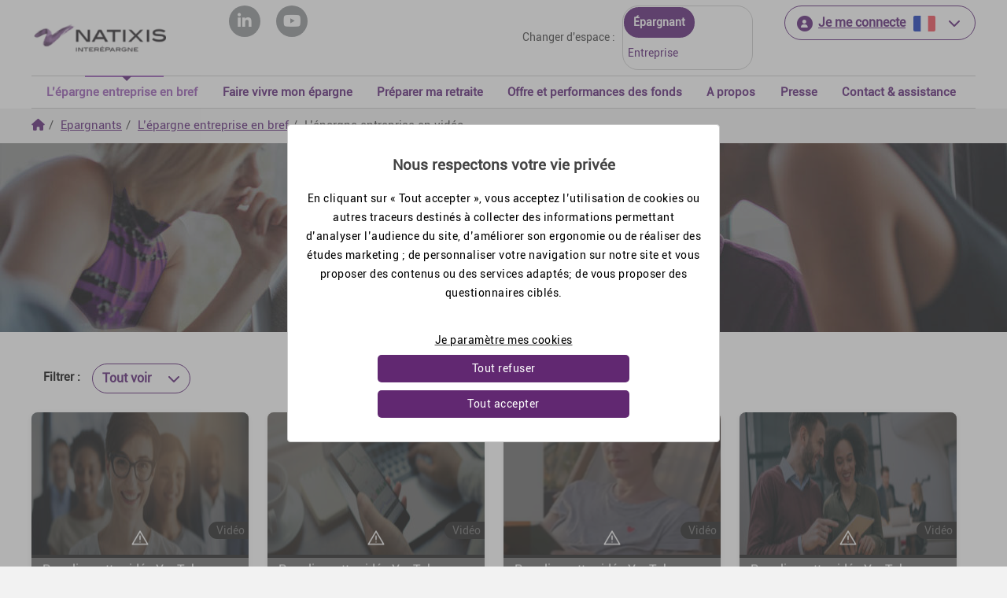

--- FILE ---
content_type: text/html; charset=UTF-8
request_url: https://www.interepargne.natixis.com/epargnants/lepargne-entreprise-en-bref/lepargne-entreprise-en-video/
body_size: 22345
content:
<!DOCTYPE html>
<html lang="fr-FR">
<head>
    <meta charset="UTF-8">
    <meta name="viewport" content="width=device-width, initial-scale=1">
    <link rel="profile" href="https://gmpg.org/xfn/11">
    <link rel="pingback" href="https://www.interepargne.natixis.com/xmlrpc.php">
    
	<link rel="dns-prefetch" href="//tags.tiqcdn.com">
<meta name='robots' content='index, follow, max-image-preview:large, max-snippet:-1, max-video-preview:-1' />
<script type="text/javascript">
var utag_data = {
    "siteName": "Natixis Inter\u00e9pargne",
    "siteDescription": "| Natixis Inter\u00e9pargne",
    "pageType": "page",
    "postId": 242,
    "postTitle": "L\u2019\u00e9pargne entreprise en vid\u00e9o",
    "postAuthor": "admin_eqs",
    "postDate": "2022\/07\/29",
    "userRole": "guest",
    "ntx.env_site_id": "ntx-nie-w-site-institutionnel",
    "ntx.env_environnement": "prod",
    "ntx.env_metier": "natixis nie",
    "ntx.env_langue": "fr",
    "ntx.env_canal": "site web",
    "site.http_host": "www.interepargne.natixis.com",
    "ntx.contenu_id": 242,
    "ntx.contenu_name": "l\u2019\u00e9pargne entreprise en vid\u00e9o",
    "ntx.contenu_publication_date": "29_07_2022",
    "ntx.page_site_section": "lepargne-entreprise-en-bref",
    "ntx.page_categorie": "lepargne-entreprise-en-video",
    "page.pageType": "information",
    "page.pageName": "lepargne-entreprise-en-video",
    "page.applicationName": "site public nie",
    "page.applicationType": "site",
    "page.marche": "epargnant",
    "page.univers": "portail institutionnel",
    "page.espace": "institutionnel",
    "ntx.user_logged_status": "non_connecte"
};
</script>

	<!-- This site is optimized with the Yoast SEO plugin v23.0 - https://yoast.com/wordpress/plugins/seo/ -->
	<title>L’épargne salariale et retraite en vidéo - Natixis Interépargne</title>
	<meta name="description" content="Retrouvez toute l’épargne salariale et retraite de Natixis Interépargne en vidéo" />
	<link rel="canonical" href="https://www.interepargne.natixis.com/epargnants/lepargne-entreprise-en-bref/lepargne-entreprise-en-video/" />
	<meta property="og:locale" content="fr_FR" />
	<meta property="og:type" content="article" />
	<meta property="og:title" content="L’épargne salariale et retraite en vidéo - Natixis Interépargne" />
	<meta property="og:description" content="Retrouvez toute l’épargne salariale et retraite de Natixis Interépargne en vidéo" />
	<meta property="og:url" content="https://www.interepargne.natixis.com/epargnants/lepargne-entreprise-en-bref/lepargne-entreprise-en-video/" />
	<meta property="og:site_name" content="Natixis Interépargne" />
	<meta property="article:modified_time" content="2022-10-06T10:19:34+00:00" />
	<meta property="og:image" content="https://www.interepargne.natixis.com/wp-content/uploads/sites/11/2022/10/ep-esenbref_istock-629189720_1280x240px.jpg" />
	<meta property="og:image:width" content="1280" />
	<meta property="og:image:height" content="240" />
	<meta property="og:image:type" content="image/jpeg" />
	<meta name="twitter:card" content="summary_large_image" />
	<script type="application/ld+json" class="yoast-schema-graph">{"@context":"https://schema.org","@graph":[{"@type":"WebPage","@id":"https://www.interepargne.natixis.com/epargnants/lepargne-entreprise-en-bref/lepargne-entreprise-en-video/","url":"https://www.interepargne.natixis.com/epargnants/lepargne-entreprise-en-bref/lepargne-entreprise-en-video/","name":"L’épargne salariale et retraite en vidéo - Natixis Interépargne","isPartOf":{"@id":"https://www.interepargne.natixis.com/#website"},"primaryImageOfPage":{"@id":"https://www.interepargne.natixis.com/epargnants/lepargne-entreprise-en-bref/lepargne-entreprise-en-video/#primaryimage"},"image":{"@id":"https://www.interepargne.natixis.com/epargnants/lepargne-entreprise-en-bref/lepargne-entreprise-en-video/#primaryimage"},"thumbnailUrl":"https://www.interepargne.natixis.com/wp-content/uploads/sites/11/2022/10/ep-esenbref_istock-629189720_1280x240px.jpg","datePublished":"2022-07-29T18:12:34+00:00","dateModified":"2022-10-06T10:19:34+00:00","description":"Retrouvez toute l’épargne salariale et retraite de Natixis Interépargne en vidéo","breadcrumb":{"@id":"https://www.interepargne.natixis.com/epargnants/lepargne-entreprise-en-bref/lepargne-entreprise-en-video/#breadcrumb"},"inLanguage":"fr-FR","potentialAction":[{"@type":"ReadAction","target":["https://www.interepargne.natixis.com/epargnants/lepargne-entreprise-en-bref/lepargne-entreprise-en-video/"]}]},{"@type":"ImageObject","inLanguage":"fr-FR","@id":"https://www.interepargne.natixis.com/epargnants/lepargne-entreprise-en-bref/lepargne-entreprise-en-video/#primaryimage","url":"https://www.interepargne.natixis.com/wp-content/uploads/sites/11/2022/10/ep-esenbref_istock-629189720_1280x240px.jpg","contentUrl":"https://www.interepargne.natixis.com/wp-content/uploads/sites/11/2022/10/ep-esenbref_istock-629189720_1280x240px.jpg","width":1280,"height":240},{"@type":"BreadcrumbList","@id":"https://www.interepargne.natixis.com/epargnants/lepargne-entreprise-en-bref/lepargne-entreprise-en-video/#breadcrumb","itemListElement":[{"@type":"ListItem","position":1,"name":"Home","item":"https://www.interepargne.natixis.com/"},{"@type":"ListItem","position":2,"name":"Epargnants","item":"https://www.interepargne.natixis.com/"},{"@type":"ListItem","position":3,"name":"L’épargne entreprise en bref","item":"https://www.interepargne.natixis.com/epargnants/lepargne-entreprise-en-bref/"},{"@type":"ListItem","position":4,"name":"L’épargne entreprise en vidéo"}]},{"@type":"WebSite","@id":"https://www.interepargne.natixis.com/#website","url":"https://www.interepargne.natixis.com/","name":"Natixis interépargne","description":"| Natixis Interépargne","publisher":{"@id":"https://www.interepargne.natixis.com/#organization"},"alternateName":"Natixis interépargne","potentialAction":[{"@type":"SearchAction","target":{"@type":"EntryPoint","urlTemplate":"https://www.interepargne.natixis.com/?s={search_term_string}"},"query-input":"required name=search_term_string"}],"inLanguage":"fr-FR"},{"@type":"Organization","@id":"https://www.interepargne.natixis.com/#organization","name":"Natixis interépargne","alternateName":"Natixis interépargne","url":"https://www.interepargne.natixis.com/","logo":{"@type":"ImageObject","inLanguage":"fr-FR","@id":"https://www.interepargne.natixis.com/#/schema/logo/image/","url":"https://www.interepargne.natixis.com/wp-content/uploads/sites/11/2022/09/cropped-Logos-NIE.png","contentUrl":"https://www.interepargne.natixis.com/wp-content/uploads/sites/11/2022/09/cropped-Logos-NIE.png","width":200,"height":61,"caption":"Natixis interépargne"},"image":{"@id":"https://www.interepargne.natixis.com/#/schema/logo/image/"}}]}</script>
	<!-- / Yoast SEO plugin. -->


<link rel='dns-prefetch' href='//cdn.datatables.net' />
<link rel='dns-prefetch' href='//cdnjs.cloudflare.com' />
<link rel='dns-prefetch' href='//hcaptcha.com' />
<link rel="alternate" type="application/rss+xml" title="Natixis Interépargne &raquo; Flux" href="https://www.interepargne.natixis.com/feed/" />
<link rel="alternate" type="application/rss+xml" title="Natixis Interépargne &raquo; Flux des commentaires" href="https://www.interepargne.natixis.com/comments/feed/" />
<script type="text/javascript">
/* <![CDATA[ */
window._wpemojiSettings = {"baseUrl":"https:\/\/s.w.org\/images\/core\/emoji\/15.0.3\/72x72\/","ext":".png","svgUrl":"https:\/\/s.w.org\/images\/core\/emoji\/15.0.3\/svg\/","svgExt":".svg","source":{"concatemoji":"https:\/\/www.interepargne.natixis.com\/wp-includes\/js\/wp-emoji-release.min.js?ver=6.5.2"}};
/*! This file is auto-generated */
!function(i,n){var o,s,e;function c(e){try{var t={supportTests:e,timestamp:(new Date).valueOf()};sessionStorage.setItem(o,JSON.stringify(t))}catch(e){}}function p(e,t,n){e.clearRect(0,0,e.canvas.width,e.canvas.height),e.fillText(t,0,0);var t=new Uint32Array(e.getImageData(0,0,e.canvas.width,e.canvas.height).data),r=(e.clearRect(0,0,e.canvas.width,e.canvas.height),e.fillText(n,0,0),new Uint32Array(e.getImageData(0,0,e.canvas.width,e.canvas.height).data));return t.every(function(e,t){return e===r[t]})}function u(e,t,n){switch(t){case"flag":return n(e,"\ud83c\udff3\ufe0f\u200d\u26a7\ufe0f","\ud83c\udff3\ufe0f\u200b\u26a7\ufe0f")?!1:!n(e,"\ud83c\uddfa\ud83c\uddf3","\ud83c\uddfa\u200b\ud83c\uddf3")&&!n(e,"\ud83c\udff4\udb40\udc67\udb40\udc62\udb40\udc65\udb40\udc6e\udb40\udc67\udb40\udc7f","\ud83c\udff4\u200b\udb40\udc67\u200b\udb40\udc62\u200b\udb40\udc65\u200b\udb40\udc6e\u200b\udb40\udc67\u200b\udb40\udc7f");case"emoji":return!n(e,"\ud83d\udc26\u200d\u2b1b","\ud83d\udc26\u200b\u2b1b")}return!1}function f(e,t,n){var r="undefined"!=typeof WorkerGlobalScope&&self instanceof WorkerGlobalScope?new OffscreenCanvas(300,150):i.createElement("canvas"),a=r.getContext("2d",{willReadFrequently:!0}),o=(a.textBaseline="top",a.font="600 32px Arial",{});return e.forEach(function(e){o[e]=t(a,e,n)}),o}function t(e){var t=i.createElement("script");t.src=e,t.defer=!0,i.head.appendChild(t)}"undefined"!=typeof Promise&&(o="wpEmojiSettingsSupports",s=["flag","emoji"],n.supports={everything:!0,everythingExceptFlag:!0},e=new Promise(function(e){i.addEventListener("DOMContentLoaded",e,{once:!0})}),new Promise(function(t){var n=function(){try{var e=JSON.parse(sessionStorage.getItem(o));if("object"==typeof e&&"number"==typeof e.timestamp&&(new Date).valueOf()<e.timestamp+604800&&"object"==typeof e.supportTests)return e.supportTests}catch(e){}return null}();if(!n){if("undefined"!=typeof Worker&&"undefined"!=typeof OffscreenCanvas&&"undefined"!=typeof URL&&URL.createObjectURL&&"undefined"!=typeof Blob)try{var e="postMessage("+f.toString()+"("+[JSON.stringify(s),u.toString(),p.toString()].join(",")+"));",r=new Blob([e],{type:"text/javascript"}),a=new Worker(URL.createObjectURL(r),{name:"wpTestEmojiSupports"});return void(a.onmessage=function(e){c(n=e.data),a.terminate(),t(n)})}catch(e){}c(n=f(s,u,p))}t(n)}).then(function(e){for(var t in e)n.supports[t]=e[t],n.supports.everything=n.supports.everything&&n.supports[t],"flag"!==t&&(n.supports.everythingExceptFlag=n.supports.everythingExceptFlag&&n.supports[t]);n.supports.everythingExceptFlag=n.supports.everythingExceptFlag&&!n.supports.flag,n.DOMReady=!1,n.readyCallback=function(){n.DOMReady=!0}}).then(function(){return e}).then(function(){var e;n.supports.everything||(n.readyCallback(),(e=n.source||{}).concatemoji?t(e.concatemoji):e.wpemoji&&e.twemoji&&(t(e.twemoji),t(e.wpemoji)))}))}((window,document),window._wpemojiSettings);
/* ]]> */
</script>
<style id='wp-emoji-styles-inline-css' type='text/css'>

	img.wp-smiley, img.emoji {
		display: inline !important;
		border: none !important;
		box-shadow: none !important;
		height: 1em !important;
		width: 1em !important;
		margin: 0 0.07em !important;
		vertical-align: -0.1em !important;
		background: none !important;
		padding: 0 !important;
	}
</style>
<link rel='stylesheet' id='wp-block-library-css' href='https://www.interepargne.natixis.com/wp-includes/css/dist/block-library/style.min.css?ver=6.5.2' type='text/css' media='all' />
<style id='classic-theme-styles-inline-css' type='text/css'>
/*! This file is auto-generated */
.wp-block-button__link{color:#fff;background-color:#32373c;border-radius:9999px;box-shadow:none;text-decoration:none;padding:calc(.667em + 2px) calc(1.333em + 2px);font-size:1.125em}.wp-block-file__button{background:#32373c;color:#fff;text-decoration:none}
</style>
<style id='global-styles-inline-css' type='text/css'>
body{--wp--preset--color--black: #000000;--wp--preset--color--cyan-bluish-gray: #abb8c3;--wp--preset--color--white: #ffffff;--wp--preset--color--pale-pink: #f78da7;--wp--preset--color--vivid-red: #cf2e2e;--wp--preset--color--luminous-vivid-orange: #ff6900;--wp--preset--color--luminous-vivid-amber: #fcb900;--wp--preset--color--light-green-cyan: #7bdcb5;--wp--preset--color--vivid-green-cyan: #00d084;--wp--preset--color--pale-cyan-blue: #8ed1fc;--wp--preset--color--vivid-cyan-blue: #0693e3;--wp--preset--color--vivid-purple: #9b51e0;--wp--preset--gradient--vivid-cyan-blue-to-vivid-purple: linear-gradient(135deg,rgba(6,147,227,1) 0%,rgb(155,81,224) 100%);--wp--preset--gradient--light-green-cyan-to-vivid-green-cyan: linear-gradient(135deg,rgb(122,220,180) 0%,rgb(0,208,130) 100%);--wp--preset--gradient--luminous-vivid-amber-to-luminous-vivid-orange: linear-gradient(135deg,rgba(252,185,0,1) 0%,rgba(255,105,0,1) 100%);--wp--preset--gradient--luminous-vivid-orange-to-vivid-red: linear-gradient(135deg,rgba(255,105,0,1) 0%,rgb(207,46,46) 100%);--wp--preset--gradient--very-light-gray-to-cyan-bluish-gray: linear-gradient(135deg,rgb(238,238,238) 0%,rgb(169,184,195) 100%);--wp--preset--gradient--cool-to-warm-spectrum: linear-gradient(135deg,rgb(74,234,220) 0%,rgb(151,120,209) 20%,rgb(207,42,186) 40%,rgb(238,44,130) 60%,rgb(251,105,98) 80%,rgb(254,248,76) 100%);--wp--preset--gradient--blush-light-purple: linear-gradient(135deg,rgb(255,206,236) 0%,rgb(152,150,240) 100%);--wp--preset--gradient--blush-bordeaux: linear-gradient(135deg,rgb(254,205,165) 0%,rgb(254,45,45) 50%,rgb(107,0,62) 100%);--wp--preset--gradient--luminous-dusk: linear-gradient(135deg,rgb(255,203,112) 0%,rgb(199,81,192) 50%,rgb(65,88,208) 100%);--wp--preset--gradient--pale-ocean: linear-gradient(135deg,rgb(255,245,203) 0%,rgb(182,227,212) 50%,rgb(51,167,181) 100%);--wp--preset--gradient--electric-grass: linear-gradient(135deg,rgb(202,248,128) 0%,rgb(113,206,126) 100%);--wp--preset--gradient--midnight: linear-gradient(135deg,rgb(2,3,129) 0%,rgb(40,116,252) 100%);--wp--preset--font-size--small: 13px;--wp--preset--font-size--medium: 20px;--wp--preset--font-size--large: 36px;--wp--preset--font-size--x-large: 42px;--wp--preset--spacing--20: 0.44rem;--wp--preset--spacing--30: 0.67rem;--wp--preset--spacing--40: 1rem;--wp--preset--spacing--50: 1.5rem;--wp--preset--spacing--60: 2.25rem;--wp--preset--spacing--70: 3.38rem;--wp--preset--spacing--80: 5.06rem;--wp--preset--shadow--natural: 6px 6px 9px rgba(0, 0, 0, 0.2);--wp--preset--shadow--deep: 12px 12px 50px rgba(0, 0, 0, 0.4);--wp--preset--shadow--sharp: 6px 6px 0px rgba(0, 0, 0, 0.2);--wp--preset--shadow--outlined: 6px 6px 0px -3px rgba(255, 255, 255, 1), 6px 6px rgba(0, 0, 0, 1);--wp--preset--shadow--crisp: 6px 6px 0px rgba(0, 0, 0, 1);}:where(.is-layout-flex){gap: 0.5em;}:where(.is-layout-grid){gap: 0.5em;}body .is-layout-flow > .alignleft{float: left;margin-inline-start: 0;margin-inline-end: 2em;}body .is-layout-flow > .alignright{float: right;margin-inline-start: 2em;margin-inline-end: 0;}body .is-layout-flow > .aligncenter{margin-left: auto !important;margin-right: auto !important;}body .is-layout-constrained > .alignleft{float: left;margin-inline-start: 0;margin-inline-end: 2em;}body .is-layout-constrained > .alignright{float: right;margin-inline-start: 2em;margin-inline-end: 0;}body .is-layout-constrained > .aligncenter{margin-left: auto !important;margin-right: auto !important;}body .is-layout-constrained > :where(:not(.alignleft):not(.alignright):not(.alignfull)){max-width: var(--wp--style--global--content-size);margin-left: auto !important;margin-right: auto !important;}body .is-layout-constrained > .alignwide{max-width: var(--wp--style--global--wide-size);}body .is-layout-flex{display: flex;}body .is-layout-flex{flex-wrap: wrap;align-items: center;}body .is-layout-flex > *{margin: 0;}body .is-layout-grid{display: grid;}body .is-layout-grid > *{margin: 0;}:where(.wp-block-columns.is-layout-flex){gap: 2em;}:where(.wp-block-columns.is-layout-grid){gap: 2em;}:where(.wp-block-post-template.is-layout-flex){gap: 1.25em;}:where(.wp-block-post-template.is-layout-grid){gap: 1.25em;}.has-black-color{color: var(--wp--preset--color--black) !important;}.has-cyan-bluish-gray-color{color: var(--wp--preset--color--cyan-bluish-gray) !important;}.has-white-color{color: var(--wp--preset--color--white) !important;}.has-pale-pink-color{color: var(--wp--preset--color--pale-pink) !important;}.has-vivid-red-color{color: var(--wp--preset--color--vivid-red) !important;}.has-luminous-vivid-orange-color{color: var(--wp--preset--color--luminous-vivid-orange) !important;}.has-luminous-vivid-amber-color{color: var(--wp--preset--color--luminous-vivid-amber) !important;}.has-light-green-cyan-color{color: var(--wp--preset--color--light-green-cyan) !important;}.has-vivid-green-cyan-color{color: var(--wp--preset--color--vivid-green-cyan) !important;}.has-pale-cyan-blue-color{color: var(--wp--preset--color--pale-cyan-blue) !important;}.has-vivid-cyan-blue-color{color: var(--wp--preset--color--vivid-cyan-blue) !important;}.has-vivid-purple-color{color: var(--wp--preset--color--vivid-purple) !important;}.has-black-background-color{background-color: var(--wp--preset--color--black) !important;}.has-cyan-bluish-gray-background-color{background-color: var(--wp--preset--color--cyan-bluish-gray) !important;}.has-white-background-color{background-color: var(--wp--preset--color--white) !important;}.has-pale-pink-background-color{background-color: var(--wp--preset--color--pale-pink) !important;}.has-vivid-red-background-color{background-color: var(--wp--preset--color--vivid-red) !important;}.has-luminous-vivid-orange-background-color{background-color: var(--wp--preset--color--luminous-vivid-orange) !important;}.has-luminous-vivid-amber-background-color{background-color: var(--wp--preset--color--luminous-vivid-amber) !important;}.has-light-green-cyan-background-color{background-color: var(--wp--preset--color--light-green-cyan) !important;}.has-vivid-green-cyan-background-color{background-color: var(--wp--preset--color--vivid-green-cyan) !important;}.has-pale-cyan-blue-background-color{background-color: var(--wp--preset--color--pale-cyan-blue) !important;}.has-vivid-cyan-blue-background-color{background-color: var(--wp--preset--color--vivid-cyan-blue) !important;}.has-vivid-purple-background-color{background-color: var(--wp--preset--color--vivid-purple) !important;}.has-black-border-color{border-color: var(--wp--preset--color--black) !important;}.has-cyan-bluish-gray-border-color{border-color: var(--wp--preset--color--cyan-bluish-gray) !important;}.has-white-border-color{border-color: var(--wp--preset--color--white) !important;}.has-pale-pink-border-color{border-color: var(--wp--preset--color--pale-pink) !important;}.has-vivid-red-border-color{border-color: var(--wp--preset--color--vivid-red) !important;}.has-luminous-vivid-orange-border-color{border-color: var(--wp--preset--color--luminous-vivid-orange) !important;}.has-luminous-vivid-amber-border-color{border-color: var(--wp--preset--color--luminous-vivid-amber) !important;}.has-light-green-cyan-border-color{border-color: var(--wp--preset--color--light-green-cyan) !important;}.has-vivid-green-cyan-border-color{border-color: var(--wp--preset--color--vivid-green-cyan) !important;}.has-pale-cyan-blue-border-color{border-color: var(--wp--preset--color--pale-cyan-blue) !important;}.has-vivid-cyan-blue-border-color{border-color: var(--wp--preset--color--vivid-cyan-blue) !important;}.has-vivid-purple-border-color{border-color: var(--wp--preset--color--vivid-purple) !important;}.has-vivid-cyan-blue-to-vivid-purple-gradient-background{background: var(--wp--preset--gradient--vivid-cyan-blue-to-vivid-purple) !important;}.has-light-green-cyan-to-vivid-green-cyan-gradient-background{background: var(--wp--preset--gradient--light-green-cyan-to-vivid-green-cyan) !important;}.has-luminous-vivid-amber-to-luminous-vivid-orange-gradient-background{background: var(--wp--preset--gradient--luminous-vivid-amber-to-luminous-vivid-orange) !important;}.has-luminous-vivid-orange-to-vivid-red-gradient-background{background: var(--wp--preset--gradient--luminous-vivid-orange-to-vivid-red) !important;}.has-very-light-gray-to-cyan-bluish-gray-gradient-background{background: var(--wp--preset--gradient--very-light-gray-to-cyan-bluish-gray) !important;}.has-cool-to-warm-spectrum-gradient-background{background: var(--wp--preset--gradient--cool-to-warm-spectrum) !important;}.has-blush-light-purple-gradient-background{background: var(--wp--preset--gradient--blush-light-purple) !important;}.has-blush-bordeaux-gradient-background{background: var(--wp--preset--gradient--blush-bordeaux) !important;}.has-luminous-dusk-gradient-background{background: var(--wp--preset--gradient--luminous-dusk) !important;}.has-pale-ocean-gradient-background{background: var(--wp--preset--gradient--pale-ocean) !important;}.has-electric-grass-gradient-background{background: var(--wp--preset--gradient--electric-grass) !important;}.has-midnight-gradient-background{background: var(--wp--preset--gradient--midnight) !important;}.has-small-font-size{font-size: var(--wp--preset--font-size--small) !important;}.has-medium-font-size{font-size: var(--wp--preset--font-size--medium) !important;}.has-large-font-size{font-size: var(--wp--preset--font-size--large) !important;}.has-x-large-font-size{font-size: var(--wp--preset--font-size--x-large) !important;}
.wp-block-navigation a:where(:not(.wp-element-button)){color: inherit;}
:where(.wp-block-post-template.is-layout-flex){gap: 1.25em;}:where(.wp-block-post-template.is-layout-grid){gap: 1.25em;}
:where(.wp-block-columns.is-layout-flex){gap: 2em;}:where(.wp-block-columns.is-layout-grid){gap: 2em;}
.wp-block-pullquote{font-size: 1.5em;line-height: 1.6;}
</style>
<link rel='stylesheet' id='contact-form-7-css' href='https://www.interepargne.natixis.com/wp-content/plugins/contact-form-7/includes/css/styles.css?ver=5.9.7' type='text/css' media='all' />
<link rel='stylesheet' id='url-shortify-css' href='https://www.interepargne.natixis.com/wp-content/plugins/url-shortify/lite/dist/styles/url-shortify.css?ver=1.5.15.2' type='text/css' media='all' />
<link rel='stylesheet' id='bootstrap-css' href='https://www.interepargne.natixis.com/wp-content/themes/site_public/css/bootstrap.min.css?ver=1' type='text/css' media='all' />
<link rel='stylesheet' id='fontawesome-css' href='https://cdnjs.cloudflare.com/ajax/libs/font-awesome/6.4.2/css/all.min.css?ver=1' type='text/css' media='all' />
<link rel='stylesheet' id='main-css' href='https://www.interepargne.natixis.com/wp-content/themes/site_public/css/main.min.css?ver=1' type='text/css' media='all' />
<link rel='stylesheet' id='aos-css' href='https://www.interepargne.natixis.com/wp-content/themes/site_public/css/landingPage/aos.css?ver=1' type='text/css' media='all' />
<link rel='stylesheet' id='datatables-css' href='https://cdn.datatables.net/1.12.1/css/jquery.dataTables.min.css?ver=1' type='text/css' media='all' />
<link rel='stylesheet' id='f87-style-css' href='https://www.interepargne.natixis.com/wp-content/themes/site_public/style.css?ver=6.5.2' type='text/css' media='all' />
<script type="text/javascript" src="https://www.interepargne.natixis.com/wp-includes/js/jquery/jquery.min.js?ver=3.7.1" id="jquery-core-js"></script>
<script type="text/javascript" src="https://www.interepargne.natixis.com/wp-includes/js/jquery/jquery-migrate.min.js?ver=3.4.1" id="jquery-migrate-js"></script>
<script type="text/javascript" id="url-shortify-js-extra">
/* <![CDATA[ */
var usParams = {"ajaxurl":"https:\/\/www.interepargne.natixis.com\/wp-admin\/admin-ajax.php"};
/* ]]> */
</script>
<script type="text/javascript" src="https://www.interepargne.natixis.com/wp-content/plugins/url-shortify/lite/dist/scripts/url-shortify.js?ver=1.5.15.2" id="url-shortify-js"></script>
<link rel="https://api.w.org/" href="https://www.interepargne.natixis.com/wp-json/" /><link rel="alternate" type="application/json" href="https://www.interepargne.natixis.com/wp-json/wp/v2/pages/242" /><link rel="EditURI" type="application/rsd+xml" title="RSD" href="https://www.interepargne.natixis.com/xmlrpc.php?rsd" />
<meta name="generator" content="WordPress 6.5.2" />
<link rel='shortlink' href='https://www.interepargne.natixis.com/?p=242' />
<link rel="alternate" type="application/json+oembed" href="https://www.interepargne.natixis.com/wp-json/oembed/1.0/embed?url=https%3A%2F%2Fwww.interepargne.natixis.com%2Fepargnants%2Flepargne-entreprise-en-bref%2Flepargne-entreprise-en-video%2F" />
<link rel="alternate" type="text/xml+oembed" href="https://www.interepargne.natixis.com/wp-json/oembed/1.0/embed?url=https%3A%2F%2Fwww.interepargne.natixis.com%2Fepargnants%2Flepargne-entreprise-en-bref%2Flepargne-entreprise-en-video%2F&#038;format=xml" />
<style>
.h-captcha{position:relative;display:block;margin-bottom:2rem;padding:0;clear:both}.h-captcha[data-size="normal"]{width:303px;height:78px}.h-captcha[data-size="compact"]{width:164px;height:144px}.h-captcha[data-size="invisible"]{display:none}.h-captcha::before{content:'';display:block;position:absolute;top:0;left:0;background:url(https://www.interepargne.natixis.com/wp-content/plugins/hcaptcha-for-forms-and-more/assets/images/hcaptcha-div-logo.svg) no-repeat;border:1px solid #fff0;border-radius:4px}.h-captcha[data-size="normal"]::before{width:300px;height:74px;background-position:94% 28%}.h-captcha[data-size="compact"]::before{width:156px;height:136px;background-position:50% 79%}.h-captcha[data-theme="light"]::before,body.is-light-theme .h-captcha[data-theme="auto"]::before,.h-captcha[data-theme="auto"]::before{background-color:#fafafa;border:1px solid #e0e0e0}.h-captcha[data-theme="dark"]::before,body.is-dark-theme .h-captcha[data-theme="auto"]::before,html.wp-dark-mode-active .h-captcha[data-theme="auto"]::before,html.drdt-dark-mode .h-captcha[data-theme="auto"]::before{background-image:url(https://www.interepargne.natixis.com/wp-content/plugins/hcaptcha-for-forms-and-more/assets/images/hcaptcha-div-logo-white.svg);background-repeat:no-repeat;background-color:#333;border:1px solid #f5f5f5}.h-captcha[data-size="invisible"]::before{display:none}.h-captcha iframe{position:relative}div[style*="z-index: 2147483647"] div[style*="border-width: 11px"][style*="position: absolute"][style*="pointer-events: none"]{border-style:none}
</style>
<style>
span[data-name="hcap-cf7"] .h-captcha{margin-bottom:0}span[data-name="hcap-cf7"]~input[type="submit"],span[data-name="hcap-cf7"]~button[type="submit"]{margin-top:2rem}
</style>
<link rel="icon" href="https://www.interepargne.natixis.com/wp-content/uploads/sites/11/2022/11/favicon.png" sizes="32x32" />
<link rel="icon" href="https://www.interepargne.natixis.com/wp-content/uploads/sites/11/2022/11/favicon.png" sizes="192x192" />
<link rel="apple-touch-icon" href="https://www.interepargne.natixis.com/wp-content/uploads/sites/11/2022/11/favicon.png" />
<meta name="msapplication-TileImage" content="https://www.interepargne.natixis.com/wp-content/uploads/sites/11/2022/11/favicon.png" />
		<style type="text/css" id="wp-custom-css">
			#main .bg_page>section>h2, #main h2 {
    margin-top: 40px;
}

.fonds td .container-article .article-value, .fonds .fonds_card .container-article .article-value {
    width: 100%;
    border-radius: 20px;
    background-color: rgba(3,166,120,.1);
    display: flex;
    gap: 5px;
    padding: 0px 10px;
    justify-content: end;
}
.widget-text .block-link a.primary-btn {
	color : white;
}

.cards-items .article-box .img_contenair img ,.tabs-panel .article-box .img_contenair img{
	height: 100%;
}

.cards-items .article-box .img_contenair, .tabs-panel .article-box .img_contenair{
	    height: 185px;
}		</style>
		<script>var __uzdbm_1 = "d6d89b28-781e-43a5-ab63-ae450cf806d4";var __uzdbm_2 = "MzQyZmEwMWUtY3Exai00ZjIzLTg0ZjUtNGVjNzVlZDc1YjA4JDMuMTQ3LjEwMy4yMA==";var __uzdbm_3 = "7f9000d6d89b28-781e-43a5-ab63-ae450cf806d41-17689403750430-0026990c877548d84f310";var __uzdbm_4 = "false";var __uzdbm_5 = "uzmx";var __uzdbm_6 = "7f900050a51f52-452b-4ee1-8623-a2aa3bf69f631-17689403750430-fab9982435f5693010";var __uzdbm_7 = "natixis.com";</script> <script>   (function (w, d, e, u, c, g, a, b) {     w["SSJSConnectorObj"] = w["SSJSConnectorObj"] || {       ss_cid: c,       domain_info: "auto",     };     w[g] = function (i, j) {       w["SSJSConnectorObj"][i] = j;     };     a = d.createElement(e);     a.async = true;     if (       navigator.userAgent.indexOf('MSIE') !== -1 ||       navigator.appVersion.indexOf('Trident/') > -1     ) {       u = u.replace("/advanced/", "/advanced/ie/");     }     a.src = u;     b = d.getElementsByTagName(e)[0];     b.parentNode.insertBefore(a, b);   })(     window, document, "script", "https://www.interepargne.natixis.com/18f5227b-e27b-445a-a53f-f845fbe69b40/stormcaster.js", "cq1l", "ssConf"   );   ssConf("c1", "https://www.interepargne.natixis.com");   ssConf("c3", "c99a4269-161c-4242-a3f0-28d44fa6ce24");   ssConf("au", "interepargne.natixis.com");   ssConf("cu", "validate.perfdrive.com, ssc"); </script></head>
<body class="page-template page-template-page-templates page-template-template_liste_videos page-template-page-templatestemplate_liste_videos-php page page-id-242 page-parent page-child parent-pageid-236 wp-custom-logo">

<!-- Loading script asynchronously -->
<script type="text/javascript">
 (function(a,b,c,d){
 a='//tags.tiqcdn.com/utag/natixis/ntx-nie-w-site-institutionnel/prod/utag.js';
 b=document;c='script';d=b.createElement(c);d.src=a;d.type='text/java'+c;d.async=true;
 a=b.getElementsByTagName(c)[0];a.parentNode.insertBefore(d,a);
 })();
</script>
<!-- END: T-WP -->

<header>
    <nav class="navbar navbar-default navbar-fixed-top">
        <div class="container">
            <div class="navbar-header">
                <div class="equal-height no-padding">
                    <div class=" no-padding">
                        <a class="navbar-brand" href="https://www.interepargne.natixis.com">
							<img src="https://www.interepargne.natixis.com/wp-content/uploads/sites/11/2022/09/cropped-Logos-NIE.png" alt="Natixis Interépargne" class="img-responsive">                        </a>
                    </div>

                    <div class="parameters">
                        
                            <div class="container_sociel visible-md visible-lg no-padding">
                                <ul class="list-inline social">
																		                                        <li class="linkedin">
                                            <a href="https://www.linkedin.com/company/natixis-interepargne?trk=company_logo" target="_blank" rel="noopener" aria-label="Retrouvez Natixis Interépargne sur LinkedIn">
                                                <span class="popover">Retrouvez Natixis Interépargne sur LinkedIn</span>
                                            </a>
                                        </li>
																		                                        <li class="youtube">
                                            <a href="https://www.youtube.com/user/natixisinterepargne" target="_blank" rel="noopener" aria-label="Retrouvez Natixis Interépargne sur YouTube">
                                                <span class="popover">Retrouvez Natixis Interépargne sur YouTube</span>
                                            </a>
                                        </li>
									                                </ul>
                            </div>
                            <div class="space-change no-padding">
                                <span class="label">Changer d'espace :</span>
                                <div class="button-container visible-md visible-lg">
                                                                         
                                    <a href="https://www.interepargne.natixis.com/epargnants/" class="ep active">Épargnant</a>
                                    <a href="https://www.interepargne.natixis.com/entreprises/" class="">Entreprise</a>
                                </div>
                                <div class="button-container visible-sm visible-xs">
                                    <a href="https://www.interepargne.natixis.com/epargnants/" class="ep active" aria-label="Épargnant">
                                        <span class="fa-stack">
                                            <em class="fa-solid fa-circle fa-stack-2x"></em>
                                            <em class="fa-solid fa-user fa-stack-1x fa-inverse"></em>
                                        </span>
                                        <span class="hidden">Épargnant</span>
                                    </a>
                                    <a href="https://www.interepargne.natixis.com/entreprises/" class="" aria-label="Entreprise">
                                        <em class="fa-solid fa-2xl fa-building"></em>
                                        <span class="hidden">Entreprise</span>
                                    </a>
                                </div>
                            </div>
                            <div class="no-padding btn-group connection-menu visible-md visible-lg">
                               
                                        <!-- widget links espace perso  -->
                                                    

        <div class="btn btn-secondary button"><div class="btn-connect"><span class="fa-stack"><i class="fa-solid fa-circle fa-stack-2x"></i><i class="fa-solid fa-user fa-stack-1x fa-inverse"></i></span><a class="espace" href="https://epargnants.interepargne.natixis.fr/front/dashboard" target="_blank" rel="noopener"><span>Je me connecte</span><img   src="https://www.interepargne.natixis.com/wp-content/uploads/sites/11/2022/07/fr.svg" class="attachment-thumbnail size-thumbnail" alt="" decoding="async" /></a></div><button aria-label="Button je me connecte à mon espace" class="dropdown-toggle" data-toggle="dropdown" aria-expanded="false"><i class="fa-solid fa-chevron-up"></i><i class="fa-solid fa-chevron-down bas"></i><span class="hidden">je me connecte à mon espace</span></button><ul class="dropdown-menu"><li><a href="https://epargnants.interepargne.natixis.fr/front/dashboard" target="_blank" rel="noopener"><span>立即登录</span><img   src="https://www.interepargne.natixis.com/wp-content/uploads/sites/11/2022/07/zh.svg" class="attachment-thumbnail size-thumbnail" alt="" decoding="async" /></a></li><li><a href="https://epargnants.interepargne.natixis.fr/front/dashboard" target="_blank" rel="noopener"><span>ICH MELDE MICH AN</span><img   src="https://www.interepargne.natixis.com/wp-content/uploads/sites/11/2022/07/de.svg" class="attachment-thumbnail size-thumbnail" alt="" decoding="async" /></a></li><li><a href="https://epargnants.interepargne.natixis.fr/front/dashboard" target="_blank" rel="noopener"><span>LOG IN</span><img   src="https://www.interepargne.natixis.com/wp-content/uploads/sites/11/2022/07/en.svg" class="attachment-thumbnail size-thumbnail" alt="" decoding="async" /></a></li><li><a href="https://epargnants.interepargne.natixis.fr/front/dashboard" target="_blank" rel="noopener"><span>ME CONECTO</span><img   src="https://www.interepargne.natixis.com/wp-content/uploads/sites/11/2022/07/es.svg" class="attachment-thumbnail size-thumbnail" alt="" decoding="async" /></a></li><li><a href="https://epargnants.interepargne.natixis.fr/front/dashboard" target="_blank" rel="noopener"><span>CONNETTERSI</span><img   src="https://www.interepargne.natixis.com/wp-content/uploads/sites/11/2022/07/it.svg" class="attachment-thumbnail size-thumbnail" alt="" decoding="async" /></a></li><li><a href="https://epargnants.interepargne.natixis.fr/front/dashboard" target="_blank" rel="noopener"><span>EU ME CONECTO</span><img   src="https://www.interepargne.natixis.com/wp-content/uploads/sites/11/2022/07/pt.svg" class="attachment-thumbnail size-thumbnail" alt="" decoding="async" /></a></li><li><a href="https://epargnants.interepargne.natixis.fr/front/dashboard" target="_blank" rel="noopener"><span>PRIHLÁSIT SE</span><img   src="https://www.interepargne.natixis.com/wp-content/uploads/sites/11/2022/07/cs.svg" class="attachment-thumbnail size-thumbnail" alt="" decoding="async" /></a></li><li><a href="https://epargnants.interepargne.natixis.fr/front/dashboard" target="_blank" rel="noopener"><span>IK LOG IN</span><img   src="https://www.interepargne.natixis.com/wp-content/uploads/sites/11/2022/07/nl.svg" class="attachment-thumbnail size-thumbnail" alt="" decoding="async" /></a></li><li><a href="https://epargnants.interepargne.natixis.fr/front/dashboard" target="_blank" rel="noopener"><span>BEJELENTKEZEM</span><img   src="https://www.interepargne.natixis.com/wp-content/uploads/sites/11/2022/07/hu.svg" class="attachment-thumbnail size-thumbnail" alt="" decoding="async" /></a></li><li><a href="https://epargnants.interepargne.natixis.fr/front/dashboard" target="_blank" rel="noopener"><span>LOGUJĘ SIĘ</span><img   src="https://www.interepargne.natixis.com/wp-content/uploads/sites/11/2022/07/pl.svg" class="attachment-thumbnail size-thumbnail" alt="" decoding="async" /></a></li><li><a href="https://epargnants.interepargne.natixis.fr/front/dashboard" target="_blank" rel="noopener"><span>JAG LOGGAR IN</span><img   src="https://www.interepargne.natixis.com/wp-content/uploads/sites/11/2022/07/sv.svg" class="attachment-thumbnail size-thumbnail" alt="" decoding="async" /></a></li><li><a href="https://epargnants.interepargne.natixis.fr/front/dashboard" target="_blank" rel="noopener"><span>BAGLANIYORUM</span><img   src="https://www.interepargne.natixis.com/wp-content/uploads/sites/11/2022/07/tr.svg" class="attachment-thumbnail size-thumbnail" alt="" decoding="async" /></a></li><li><a href="https://epargnants.interepargne.natixis.fr/front/dashboard" target="_blank" rel="noopener"><span>MÃ CONECTEZ</span><img   src="https://www.interepargne.natixis.com/wp-content/uploads/sites/11/2022/07/drapeau_ro.png" class="attachment-thumbnail size-thumbnail" alt="" decoding="async" /></a></li></ul></div>                                            <!-- end widget links espace perso  -->
                                        
                               
                            </div>
                        
                    </div>
                </div>

                <button type="button" class="navbar-toggle collapsed" data-toggle="collapse" data-target="#prymary-menu"
                aria-label="navigation principale"  aria-expanded="true" aria-controls="prymary-menu">
                    
                    <span class="icon-bar"><span class="hidden">navigation principale</span></span>
                    <span class="icon-bar"></span>
                    <span class="icon-bar"></span>
                    <span class="icon-bar"></span>
                    
                </button>
            </div>
        </div>
        <div id="prymary-menu" class="container main-nav collapse navbar-collapse">
			<div class="menu-main-navigation-container"><ul id="menu-main-navigation" class="nav navbar-nav" itemscope itemtype="http://www.schema.org/SiteNavigationElement"><li  id="menu-item-304" class="menu-item menu-item-type-post_type menu-item-object-page current-page-ancestor current-menu-ancestor current-menu-parent current-page-parent current_page_parent current_page_ancestor menu-item-has-children dropdown active menu-item-304 nav-item"><a href="#" data-toggle="dropdown" aria-haspopup="true" aria-expanded="false" class="dropdown-toggle nav-link" id="menu-item-dropdown-304"><span itemprop="name">L’épargne entreprise en bref</span></a>
<ul class="dropdown-menu" aria-labelledby="menu-item-dropdown-304">
	<li  id="menu-item-307" class="menu-item menu-item-type-post_type menu-item-object-page menu-item-307 nav-item"><a itemprop="url" href="https://www.interepargne.natixis.com/epargnants/lepargne-entreprise-en-bref/mode-demploi/" class="dropdown-item"><span itemprop="name">Mode d’emploi</span></a></li>
	<li  id="menu-item-716" class="menu-item menu-item-type-custom menu-item-object-custom menu-item-716 nav-item"><a itemprop="url" href="/epargnants/lepargne-entreprise-en-bref/nos-solutions/per-collectif/" class="dropdown-item"><span itemprop="name">Nos solutions</span></a></li>
	<li  id="menu-item-306" class="menu-item menu-item-type-post_type menu-item-object-page current-menu-item page_item page-item-242 current_page_item active menu-item-306 nav-item"><a itemprop="url" href="https://www.interepargne.natixis.com/epargnants/lepargne-entreprise-en-bref/lepargne-entreprise-en-video/" class="dropdown-item" aria-current="page"><span itemprop="name">L’épargne entreprise en vidéo</span></a></li>
</ul>
</li>
<li  id="menu-item-309" class="menu-item menu-item-type-post_type menu-item-object-page menu-item-has-children dropdown menu-item-309 nav-item"><a href="#" data-toggle="dropdown" aria-haspopup="true" aria-expanded="false" class="dropdown-toggle nav-link" id="menu-item-dropdown-309"><span itemprop="name">Faire vivre mon épargne</span></a>
<ul class="dropdown-menu" aria-labelledby="menu-item-dropdown-309">
	<li  id="menu-item-314" class="menu-item menu-item-type-post_type menu-item-object-page menu-item-314 nav-item"><a itemprop="url" href="https://www.interepargne.natixis.com/epargnants/faire-vivre-mon-epargne/je-reponds-a-ma-prime/" class="dropdown-item"><span itemprop="name">Je réponds à ma prime</span></a></li>
	<li  id="menu-item-310" class="menu-item menu-item-type-post_type menu-item-object-page menu-item-310 nav-item"><a itemprop="url" href="https://www.interepargne.natixis.com/epargnants/faire-vivre-mon-epargne/joptimise-mon-abondement/" class="dropdown-item"><span itemprop="name">J’optimise mon abondement</span></a></li>
	<li  id="menu-item-315" class="menu-item menu-item-type-post_type menu-item-object-page menu-item-315 nav-item"><a itemprop="url" href="https://www.interepargne.natixis.com/epargnants/faire-vivre-mon-epargne/je-verse-sur-mon-plan-depargne-entreprise/" class="dropdown-item"><span itemprop="name">Je verse sur mon plan d’épargne entreprise</span></a></li>
	<li  id="menu-item-311" class="menu-item menu-item-type-post_type menu-item-object-page menu-item-311 nav-item"><a itemprop="url" href="https://www.interepargne.natixis.com/epargnants/faire-vivre-mon-epargne/je-choisis-mes-placements/" class="dropdown-item"><span itemprop="name">Je choisis mes placements</span></a></li>
	<li  id="menu-item-312" class="menu-item menu-item-type-post_type menu-item-object-page menu-item-312 nav-item"><a itemprop="url" href="https://www.interepargne.natixis.com/epargnants/faire-vivre-mon-epargne/je-debloque-mon-epargne/" class="dropdown-item"><span itemprop="name">Je débloque mon épargne</span></a></li>
	<li  id="menu-item-313" class="menu-item menu-item-type-post_type menu-item-object-page menu-item-313 nav-item"><a itemprop="url" href="https://www.interepargne.natixis.com/epargnants/faire-vivre-mon-epargne/je-gere-mon-epargne-disponible/" class="dropdown-item"><span itemprop="name">Je gère mon épargne disponible</span></a></li>
	<li  id="menu-item-303" class="menu-item menu-item-type-post_type menu-item-object-page menu-item-303 nav-item"><a itemprop="url" href="https://www.interepargne.natixis.com/epargnants/faire-vivre-mon-epargne/je-gere-mon-epargne-sur-mobile/" class="dropdown-item"><span itemprop="name">Je gère mon épargne sur mobile</span></a></li>
	<li  id="menu-item-302" class="menu-item menu-item-type-post_type menu-item-object-page menu-item-302 nav-item"><a itemprop="url" href="https://www.interepargne.natixis.com/epargnants/faire-vivre-mon-epargne/je-regroupe-mes-comptes-depargne-salariale-et-retraite/" class="dropdown-item"><span itemprop="name">Je regroupe mes comptes d’épargne salariale et retraite</span></a></li>
</ul>
</li>
<li  id="menu-item-298" class="menu-item menu-item-type-post_type menu-item-object-page menu-item-has-children dropdown menu-item-298 nav-item"><a href="#" data-toggle="dropdown" aria-haspopup="true" aria-expanded="false" class="dropdown-toggle nav-link" id="menu-item-dropdown-298"><span itemprop="name">Préparer ma retraite</span></a>
<ul class="dropdown-menu" aria-labelledby="menu-item-dropdown-298">
	<li  id="menu-item-301" class="menu-item menu-item-type-post_type menu-item-object-page menu-item-301 nav-item"><a itemprop="url" href="https://www.interepargne.natixis.com/epargnants/preparer-ma-retraite/pourquoi-y-penser-des-maintenant/" class="dropdown-item"><span itemprop="name">Pourquoi y penser dès maintenant ?</span></a></li>
	<li  id="menu-item-300" class="menu-item menu-item-type-post_type menu-item-object-page menu-item-300 nav-item"><a itemprop="url" href="https://www.interepargne.natixis.com/epargnants/preparer-ma-retraite/je-confie-la-gestion-de-mon-epargne-retraite/" class="dropdown-item"><span itemprop="name">Je confie la gestion de mon épargne retraite</span></a></li>
	<li  id="menu-item-299" class="menu-item menu-item-type-post_type menu-item-object-page menu-item-299 nav-item"><a itemprop="url" href="https://www.interepargne.natixis.com/epargnants/preparer-ma-retraite/je-prepare-mon-plan-daction-retraite/" class="dropdown-item"><span itemprop="name">J&rsquo;épargne pour ma retraite</span></a></li>
</ul>
</li>
<li  id="menu-item-295" class="menu-item menu-item-type-post_type menu-item-object-page menu-item-has-children dropdown menu-item-295 nav-item"><a href="#" data-toggle="dropdown" aria-haspopup="true" aria-expanded="false" class="dropdown-toggle nav-link" id="menu-item-dropdown-295"><span itemprop="name">Offre et performances des fonds</span></a>
<ul class="dropdown-menu" aria-labelledby="menu-item-dropdown-295">
	<li  id="menu-item-297" class="menu-item menu-item-type-post_type menu-item-object-page menu-item-297 nav-item"><a itemprop="url" href="https://www.interepargne.natixis.com/epargnants/offre-et-performances-des-fonds/les-performances-des-fonds/" class="dropdown-item"><span itemprop="name">Les performances des fonds</span></a></li>
	<li  id="menu-item-296" class="menu-item menu-item-type-post_type menu-item-object-page menu-item-296 nav-item"><a itemprop="url" href="https://www.interepargne.natixis.com/epargnants/offre-et-performances-des-fonds/linvestissement-responsable/" class="dropdown-item"><span itemprop="name">L’investissement responsable</span></a></li>
</ul>
</li>
<li  id="menu-item-291" class="menu-item menu-item-type-post_type menu-item-object-page menu-item-has-children dropdown menu-item-291 nav-item"><a href="#" data-toggle="dropdown" aria-haspopup="true" aria-expanded="false" class="dropdown-toggle nav-link" id="menu-item-dropdown-291"><span itemprop="name">A propos</span></a>
<ul class="dropdown-menu" aria-labelledby="menu-item-dropdown-291">
	<li  id="menu-item-294" class="menu-item menu-item-type-post_type menu-item-object-page menu-item-294 nav-item"><a itemprop="url" href="https://www.interepargne.natixis.com/epargnants/a-propos/qui-sommes-nous/" class="dropdown-item"><span itemprop="name">Qui sommes-nous ?</span></a></li>
	<li  id="menu-item-293" class="menu-item menu-item-type-post_type menu-item-object-page menu-item-293 nav-item"><a itemprop="url" href="https://www.interepargne.natixis.com/epargnants/a-propos/notre-gouvernance/" class="dropdown-item"><span itemprop="name">Notre gouvernance</span></a></li>
	<li  id="menu-item-292" class="menu-item menu-item-type-post_type menu-item-object-page menu-item-292 nav-item"><a itemprop="url" href="https://www.interepargne.natixis.com/epargnants/a-propos/notre-engagement-responsable/" class="dropdown-item"><span itemprop="name">Notre engagement responsable</span></a></li>
</ul>
</li>
<li  id="menu-item-290" class="menu-item menu-item-type-post_type menu-item-object-page menu-item-290 nav-item"><a itemprop="url" href="https://www.interepargne.natixis.com/epargnants/presse/" class="nav-link"><span itemprop="name">Presse</span></a></li>
<li  id="menu-item-289" class="menu-item menu-item-type-post_type menu-item-object-page menu-item-289 nav-item"><a itemprop="url" href="https://www.interepargne.natixis.com/epargnants/contact-assistance/" class="nav-link"><span itemprop="name">Contact &amp; assistance</span></a></li>
</ul></div>            <div class="mobile-extra-menu visible-sm visible-xs">
                                
                                            <h2 class="widget-title">L&rsquo;épargne salariale et retraite</h2><div class="menu-footer-lepargne-salariale-et-retraite-container"><ul id="menu-footer-lepargne-salariale-et-retraite" class="menu" itemscope itemtype="http://www.schema.org/SiteNavigationElement"><li id="menu-item-409" class="menu-item menu-item-type-post_type menu-item-object-page menu-item-409"><a href="https://www.interepargne.natixis.com/epargnants/faire-vivre-mon-epargne/je-gere-mon-epargne-sur-mobile/">Mon épargne salariale sur mobile</a></li>
<li id="menu-item-410" class="menu-item menu-item-type-post_type menu-item-object-page menu-item-410"><a href="https://www.interepargne.natixis.com/epargnants/faire-vivre-mon-epargne/je-choisis-mes-placements/">Je modifie mes placements</a></li>
<li id="menu-item-411" class="menu-item menu-item-type-post_type menu-item-object-page menu-item-411"><a href="https://www.interepargne.natixis.com/epargnants/preparer-ma-retraite/pourquoi-y-penser-des-maintenant/">Pourquoi penser à la retraite ?</a></li>
<li id="menu-item-412" class="menu-item menu-item-type-post_type menu-item-object-page menu-item-412"><a href="https://www.interepargne.natixis.com/epargnants/faire-vivre-mon-epargne/je-verse-sur-mon-plan-depargne-entreprise/">Je verse dans mon plan d’épargne</a></li>
<li id="menu-item-413" class="menu-item menu-item-type-post_type menu-item-object-page menu-item-413"><a href="https://www.interepargne.natixis.com/epargnants/lepargne-entreprise-en-bref/mode-demploi/">L&rsquo;épargne salariale en bref</a></li>
</ul></div>                                   
                                            <h2 class="widget-title">Aide &#038; conseil</h2><div class="menu-footer-aide-conseil-container"><ul id="menu-footer-aide-conseil" class="menu" itemscope itemtype="http://www.schema.org/SiteNavigationElement"><li id="menu-item-404" class="menu-item menu-item-type-post_type menu-item-object-page menu-item-404"><a href="https://www.interepargne.natixis.com/epargnants/contact-assistance/">Contact &amp; assistance</a></li>
<li id="menu-item-7358" class="menu-item menu-item-type-post_type menu-item-object-post menu-item-7358"><a href="https://www.interepargne.natixis.com/epargnant/nos-actualites/actus/protegez-vous-des-menaces-en-ligne/">Sécurité numérique</a></li>
<li id="menu-item-403" class="menu-item menu-item-type-post_type menu-item-object-page menu-item-403"><a href="https://www.interepargne.natixis.com/epargnants/nos-actualites/">Nos actualités</a></li>
<li id="menu-item-408" class="menu-item menu-item-type-post_type menu-item-object-page menu-item-408"><a href="https://www.interepargne.natixis.com/epargnants/reclamation/">Réclamation</a></li>
</ul></div>                                   

	            <!-- widget links espace perso  -->
                             

        <div class="btn btn-secondary button"><div class="btn-connect"><span class="fa-stack"><i class="fa-solid fa-circle fa-stack-2x"></i><i class="fa-solid fa-user fa-stack-1x fa-inverse"></i></span><a class="espace" href="https://epargnants.interepargne.natixis.fr/front/dashboard" target="_blank" rel="noopener"><span>Je me connecte</span><img   src="https://www.interepargne.natixis.com/wp-content/uploads/sites/11/2022/07/fr.svg" class="attachment-thumbnail size-thumbnail" alt="" decoding="async" /></a></div><button aria-label="Button je me connecte à mon espace" class="dropdown-toggle" data-toggle="dropdown" aria-expanded="false"><i class="fa-solid fa-chevron-up"></i><i class="fa-solid fa-chevron-down bas"></i><span class="hidden">je me connecte à mon espace</span></button><ul class="dropdown-menu"><li><a href="https://epargnants.interepargne.natixis.fr/front/dashboard" target="_blank" rel="noopener"><span>立即登录</span><img   src="https://www.interepargne.natixis.com/wp-content/uploads/sites/11/2022/07/zh.svg" class="attachment-thumbnail size-thumbnail" alt="" decoding="async" /></a></li><li><a href="https://epargnants.interepargne.natixis.fr/front/dashboard" target="_blank" rel="noopener"><span>ICH MELDE MICH AN</span><img   src="https://www.interepargne.natixis.com/wp-content/uploads/sites/11/2022/07/de.svg" class="attachment-thumbnail size-thumbnail" alt="" decoding="async" /></a></li><li><a href="https://epargnants.interepargne.natixis.fr/front/dashboard" target="_blank" rel="noopener"><span>LOG IN</span><img   src="https://www.interepargne.natixis.com/wp-content/uploads/sites/11/2022/07/en.svg" class="attachment-thumbnail size-thumbnail" alt="" decoding="async" /></a></li><li><a href="https://epargnants.interepargne.natixis.fr/front/dashboard" target="_blank" rel="noopener"><span>ME CONECTO</span><img   src="https://www.interepargne.natixis.com/wp-content/uploads/sites/11/2022/07/es.svg" class="attachment-thumbnail size-thumbnail" alt="" decoding="async" /></a></li><li><a href="https://epargnants.interepargne.natixis.fr/front/dashboard" target="_blank" rel="noopener"><span>CONNETTERSI</span><img   src="https://www.interepargne.natixis.com/wp-content/uploads/sites/11/2022/07/it.svg" class="attachment-thumbnail size-thumbnail" alt="" decoding="async" /></a></li><li><a href="https://epargnants.interepargne.natixis.fr/front/dashboard" target="_blank" rel="noopener"><span>EU ME CONECTO</span><img   src="https://www.interepargne.natixis.com/wp-content/uploads/sites/11/2022/07/pt.svg" class="attachment-thumbnail size-thumbnail" alt="" decoding="async" /></a></li><li><a href="https://epargnants.interepargne.natixis.fr/front/dashboard" target="_blank" rel="noopener"><span>PRIHLÁSIT SE</span><img   src="https://www.interepargne.natixis.com/wp-content/uploads/sites/11/2022/07/cs.svg" class="attachment-thumbnail size-thumbnail" alt="" decoding="async" /></a></li><li><a href="https://epargnants.interepargne.natixis.fr/front/dashboard" target="_blank" rel="noopener"><span>IK LOG IN</span><img   src="https://www.interepargne.natixis.com/wp-content/uploads/sites/11/2022/07/nl.svg" class="attachment-thumbnail size-thumbnail" alt="" decoding="async" /></a></li><li><a href="https://epargnants.interepargne.natixis.fr/front/dashboard" target="_blank" rel="noopener"><span>BEJELENTKEZEM</span><img   src="https://www.interepargne.natixis.com/wp-content/uploads/sites/11/2022/07/hu.svg" class="attachment-thumbnail size-thumbnail" alt="" decoding="async" /></a></li><li><a href="https://epargnants.interepargne.natixis.fr/front/dashboard" target="_blank" rel="noopener"><span>LOGUJĘ SIĘ</span><img   src="https://www.interepargne.natixis.com/wp-content/uploads/sites/11/2022/07/pl.svg" class="attachment-thumbnail size-thumbnail" alt="" decoding="async" /></a></li><li><a href="https://epargnants.interepargne.natixis.fr/front/dashboard" target="_blank" rel="noopener"><span>JAG LOGGAR IN</span><img   src="https://www.interepargne.natixis.com/wp-content/uploads/sites/11/2022/07/sv.svg" class="attachment-thumbnail size-thumbnail" alt="" decoding="async" /></a></li><li><a href="https://epargnants.interepargne.natixis.fr/front/dashboard" target="_blank" rel="noopener"><span>BAGLANIYORUM</span><img   src="https://www.interepargne.natixis.com/wp-content/uploads/sites/11/2022/07/tr.svg" class="attachment-thumbnail size-thumbnail" alt="" decoding="async" /></a></li><li><a href="https://epargnants.interepargne.natixis.fr/front/dashboard" target="_blank" rel="noopener"><span>MÃ CONECTEZ</span><img   src="https://www.interepargne.natixis.com/wp-content/uploads/sites/11/2022/07/drapeau_ro.png" class="attachment-thumbnail size-thumbnail" alt="" decoding="async" /></a></li></ul></div>                <!-- end widget links espace perso  -->              
            </div>
        </div>
    </nav>
        
</header>


    <main id="main" role="main">
        <div class="container no-bg">
            <div class="visible-md visible-lg">
                 <div class=""><ol class="breadcrumb"><li><a href="https://www.interepargne.natixis.com/epargnants" aria-label="accueil"><i class="fa-solid fa-house"></i><span class="hidden">accueil</span></a></li><li><a href="https://www.interepargne.natixis.com/">Epargnants</a></li><li><a href="https://www.interepargne.natixis.com/epargnants/lepargne-entreprise-en-bref/">L’épargne entreprise en bref</a></li><li class="active">L’épargne entreprise en vidéo</li></ol></div>            </div>
        </div>
                    <div class="nx-wrapper nx-top-page container container-full">
                <div class="nx-img-wrapper">
                    <img   src="https://www.interepargne.natixis.com/wp-content/uploads/sites/11/2022/10/ep-esenbref_istock-629189720_1280x240px.jpg" class="attachment-post-thumbnail size-post-thumbnail wp-post-image" alt="" decoding="async" srcset="https://www.interepargne.natixis.com/wp-content/uploads/sites/11/2022/10/ep-esenbref_istock-629189720_1280x240px.jpg 1280w, https://www.interepargne.natixis.com/wp-content/uploads/sites/11/2022/10/ep-esenbref_istock-629189720_1280x240px-300x56.jpg 300w, https://www.interepargne.natixis.com/wp-content/uploads/sites/11/2022/10/ep-esenbref_istock-629189720_1280x240px-1024x192.jpg 1024w, https://www.interepargne.natixis.com/wp-content/uploads/sites/11/2022/10/ep-esenbref_istock-629189720_1280x240px-768x144.jpg 768w" sizes="(max-width: 1280px) 100vw, 1280px" />                </div>
                <div class="container text-center ">
                    <h1 class="col-md-8 col-md-offset-2">L’épargne entreprise en vidéo</h1>
                </div>
            </div>
            
        
        <section class="container bg_page">
            <div><div class="filters"><span class="filtre_label">Filtrer :</span><div class="dropdown-menu-contenair"><div class="btn btn-secondary button"><a class="dropdown-toggle" data-toggle="dropdown" aria-expanded="false">Tout voir<i class="fa-solid fa-chevron-up"></i><i class="fa-solid fa-chevron-down"></i></a><ul class="dropdown-menu"><li><a class="cat-list_item" href="https://www.interepargne.natixis.com/epargnants/lepargne-entreprise-en-bref/lepargne-entreprise-en-video/" >Tout voir</a></li><li><a href="https://www.interepargne.natixis.com/epargnants/lepargne-entreprise-en-bref/lepargne-entreprise-en-video/isr-en-video/">L'Investissement responsable en vidéo</a></li><li><a href="https://www.interepargne.natixis.com/epargnants/lepargne-entreprise-en-bref/lepargne-entreprise-en-video/nos-produits-et-services/">Nos produits et services</a></li><li><a href="https://www.interepargne.natixis.com/epargnants/lepargne-entreprise-en-bref/lepargne-entreprise-en-video/notre-offre-de-gestion-financiere/">Notre offre de gestion financière</a></li><li><a href="https://www.interepargne.natixis.com/epargnants/lepargne-entreprise-en-bref/lepargne-entreprise-en-video/presentation-de-natixis-interepargne/">Présentation de Natixis Interepargne</a></li></ul></div></div></div></div>
            <article id="post-242" class="post-242 page type-page status-publish has-post-thumbnail hentry">
                            </article>
                        <div class="cards-items videos liste">

              
            
            
                            
                    
				<div class="col-md-3 col-sm-6 col-xs-12 padding-0">
                                            <div id="post-918" class="article-box card block-video">
                       <div class="img_contenair">
                            								<img   src="https://www.interepargne.natixis.com/wp-content/uploads/sites/11/2022/08/presentation_nie-300x118.jpg" class="attachment-medium size-medium wp-post-image" alt="" decoding="async" srcset="https://www.interepargne.natixis.com/wp-content/uploads/sites/11/2022/08/presentation_nie-300x118.jpg 300w, https://www.interepargne.natixis.com/wp-content/uploads/sites/11/2022/08/presentation_nie-1024x404.jpg 1024w, https://www.interepargne.natixis.com/wp-content/uploads/sites/11/2022/08/presentation_nie-768x303.jpg 768w, https://www.interepargne.natixis.com/wp-content/uploads/sites/11/2022/08/presentation_nie-1536x606.jpg 1536w, https://www.interepargne.natixis.com/wp-content/uploads/sites/11/2022/08/presentation_nie-2048x808.jpg 2048w" sizes="(max-width: 300px) 100vw, 300px" />								
							
                                                            <button type="button" title="Le centre de tenue des comptes de Caen" class="btn-video" aria-label="Bouton voir la vidéo" data-video_url="https://www.youtube.com/embed/DpUg9dNCr0s?rel=0"  data-toggle="modal" data-target="#modalbox_915">
                                <span aria-hidden="true" class="font-contenair font-play-mono"></span><span class="hidden">Lire la vidéo</span>                
                                </button>
                                                       <span class="label-cat">Vidéo </span>
                        </div>

                         <div class="button button-video video-default"><div class="video-mask"></div><p class="video-mask-info"><span class="video-mask-icon"><svg class="icon svg-icon icon_warning" aria-hidden="true" width="24" height="24" viewBox="0 0 512 512" xmlns="http://www.w3.org/2000/svg"><path d="M269.776 71.318l208 352a16.014 16.014 0 01.128 16.064A16.037 16.037 0 01464 447.446H48a16.011 16.011 0 01-13.888-8.064 15.937 15.937 0 01.112-16.064l208-352c5.776-9.76 21.776-9.76 27.552 0zM256 110.902L76.032 415.446h359.936L256 110.902zm.002 240.544c8.832 0 16 7.168 16 16 0 8.848-7.168 16-16 16s-16-7.152-16-16c0-8.832 7.168-16 16-16zm0-160c8.848 0 16 7.168 16 16v96c0 8.848-7.152 16-16 16-8.848 0-16-7.152-16-16v-96c0-8.832 7.152-16 16-16z" fill="#333" fill-rule="evenodd"></path></svg></span><span class="link-wrapper"><span class="video-mask-desc">Pour lire cette vidéo YouTube, vous devez accepter les cookies de la catégorie personnalisation vidéo en </span><a href="#" onclick="utag.gdpr.showConsentPreferences()" class="video-mask-link extended-link simple">cliquant ici.</a></span></p></div>                         

                        <div class="article-content-box card-body">
							<div class="article-txt-box">
                            	<h3 class="card-title">Le centre de tenue des comptes de Caen</h3>
								<div class="card-text">
									<p></p>
								</div>
							</div>							
                            <div > <a title="Le centre de tenue des comptes de Caen" class="btn-video  default-a more right"  data-toggle="modal" data-target="#modalbox_915" >Lire la vidéo</a></div>							
                        </div>
                    </div> 	
					
                </div>                    
                                <div class="modal fade modalbox-contenair" id="modalbox_915" tabindex="-1" role="dialog" style="display: none;"><div class="modal-dialog modal-lg" role="document"><div class="modal-content"><div class="modal-header"><button type="button" class="close" data-dismiss="modal" aria-label="Close"><span aria-hidden="true">×</span></button><h2 class="modal-title" id="myModalLabel">Le centre de tenue des comptes de Caen</h2></div><div class="modal-body"></div></div></div></div>      
            
            
                            
                    
				<div class="col-md-3 col-sm-6 col-xs-12 padding-0">
                                            <div id="post-962" class="article-box card block-video">
                       <div class="img_contenair">
                            								<img   src="https://www.interepargne.natixis.com/wp-content/uploads/sites/11/2022/09/gestion_financiere-300x118.jpg" class="attachment-medium size-medium wp-post-image" alt="" decoding="async" srcset="https://www.interepargne.natixis.com/wp-content/uploads/sites/11/2022/09/gestion_financiere-300x118.jpg 300w, https://www.interepargne.natixis.com/wp-content/uploads/sites/11/2022/09/gestion_financiere-1024x404.jpg 1024w, https://www.interepargne.natixis.com/wp-content/uploads/sites/11/2022/09/gestion_financiere-768x303.jpg 768w, https://www.interepargne.natixis.com/wp-content/uploads/sites/11/2022/09/gestion_financiere-1536x606.jpg 1536w, https://www.interepargne.natixis.com/wp-content/uploads/sites/11/2022/09/gestion_financiere-2048x808.jpg 2048w, https://www.interepargne.natixis.com/wp-content/uploads/sites/11/2022/09/gestion_financiere-scaled-e1663844218762.jpg 430w" sizes="(max-width: 300px) 100vw, 300px" />								
							
                                                            <button type="button" title="Sélection Dorval Global Convictions" class="btn-video" aria-label="Bouton voir la vidéo" data-video_url="https://www.youtube.com/embed/I48wrLQLU9w?rel=0"  data-toggle="modal" data-target="#modalbox_960">
                                <span aria-hidden="true" class="font-contenair font-play-mono"></span><span class="hidden">Lire la vidéo</span>                
                                </button>
                                                       <span class="label-cat">Vidéo </span>
                        </div>

                         <div class="button button-video video-default"><div class="video-mask"></div><p class="video-mask-info"><span class="video-mask-icon"><svg class="icon svg-icon icon_warning" aria-hidden="true" width="24" height="24" viewBox="0 0 512 512" xmlns="http://www.w3.org/2000/svg"><path d="M269.776 71.318l208 352a16.014 16.014 0 01.128 16.064A16.037 16.037 0 01464 447.446H48a16.011 16.011 0 01-13.888-8.064 15.937 15.937 0 01.112-16.064l208-352c5.776-9.76 21.776-9.76 27.552 0zM256 110.902L76.032 415.446h359.936L256 110.902zm.002 240.544c8.832 0 16 7.168 16 16 0 8.848-7.168 16-16 16s-16-7.152-16-16c0-8.832 7.168-16 16-16zm0-160c8.848 0 16 7.168 16 16v96c0 8.848-7.152 16-16 16-8.848 0-16-7.152-16-16v-96c0-8.832 7.152-16 16-16z" fill="#333" fill-rule="evenodd"></path></svg></span><span class="link-wrapper"><span class="video-mask-desc">Pour lire cette vidéo YouTube, vous devez accepter les cookies de la catégorie personnalisation vidéo en </span><a href="#" onclick="utag.gdpr.showConsentPreferences()" class="video-mask-link extended-link simple">cliquant ici.</a></span></p></div>                         

                        <div class="article-content-box card-body">
							<div class="article-txt-box">
                            	<h3 class="card-title">Sélection Dorval Global Convictions</h3>
								<div class="card-text">
									<p>Tout ce qu&rsquo;il faut savoir sur le fonds Sélection Dorval Global Convictions</p>
								</div>
							</div>							
                            <div > <a title="Sélection Dorval Global Convictions" class="btn-video  default-a more right"  data-toggle="modal" data-target="#modalbox_960" >Lire la vidéo</a></div>							
                        </div>
                    </div> 	
					
                </div>                    
                                <div class="modal fade modalbox-contenair" id="modalbox_915" tabindex="-1" role="dialog" style="display: none;"><div class="modal-dialog modal-lg" role="document"><div class="modal-content"><div class="modal-header"><button type="button" class="close" data-dismiss="modal" aria-label="Close"><span aria-hidden="true">×</span></button><h2 class="modal-title" id="myModalLabel">Le centre de tenue des comptes de Caen</h2></div><div class="modal-body"></div></div></div></div><div class="modal fade modalbox-contenair" id="modalbox_960" tabindex="-1" role="dialog" style="display: none;"><div class="modal-dialog modal-lg" role="document"><div class="modal-content"><div class="modal-header"><button type="button" class="close" data-dismiss="modal" aria-label="Close"><span aria-hidden="true">×</span></button><h2 class="modal-title" id="myModalLabel">Sélection Dorval Global Convictions</h2></div><div class="modal-body"></div></div></div></div>      
            
            
                            
                    
				<div class="col-md-3 col-sm-6 col-xs-12 padding-0">
                                            <div id="post-7684" class="article-box card block-video">
                       <div class="img_contenair">
                            								<img   src="https://www.interepargne.natixis.com/wp-content/uploads/sites/11/2025/11/2025-11-05-15_25_21-Notre-secret-pour-rester-jeune-bis-1-002-300x178.png" class="attachment-medium size-medium wp-post-image" alt="" decoding="async" srcset="https://www.interepargne.natixis.com/wp-content/uploads/sites/11/2025/11/2025-11-05-15_25_21-Notre-secret-pour-rester-jeune-bis-1-002-300x178.png 300w, https://www.interepargne.natixis.com/wp-content/uploads/sites/11/2025/11/2025-11-05-15_25_21-Notre-secret-pour-rester-jeune-bis-1-002.png 303w" sizes="(max-width: 300px) 100vw, 300px" />								
							
                                                            <button type="button" title="Notre secret pour rester jeune ? Une épargne qui fait tout le travail !" class="btn-video" aria-label="Bouton voir la vidéo" data-video_url="https://www.youtube-nocookie.com/embed/U6fF6pvhVtE?rel=0"  data-toggle="modal" data-target="#modalbox_7681">
                                <span aria-hidden="true" class="font-contenair font-play-mono"></span><span class="hidden">Lire la vidéo</span>                
                                </button>
                                                       <span class="label-cat">Vidéo </span>
                        </div>

                         <div class="button button-video video-default"><div class="video-mask"></div><p class="video-mask-info"><span class="video-mask-icon"><svg class="icon svg-icon icon_warning" aria-hidden="true" width="24" height="24" viewBox="0 0 512 512" xmlns="http://www.w3.org/2000/svg"><path d="M269.776 71.318l208 352a16.014 16.014 0 01.128 16.064A16.037 16.037 0 01464 447.446H48a16.011 16.011 0 01-13.888-8.064 15.937 15.937 0 01.112-16.064l208-352c5.776-9.76 21.776-9.76 27.552 0zM256 110.902L76.032 415.446h359.936L256 110.902zm.002 240.544c8.832 0 16 7.168 16 16 0 8.848-7.168 16-16 16s-16-7.152-16-16c0-8.832 7.168-16 16-16zm0-160c8.848 0 16 7.168 16 16v96c0 8.848-7.152 16-16 16-8.848 0-16-7.152-16-16v-96c0-8.832 7.152-16 16-16z" fill="#333" fill-rule="evenodd"></path></svg></span><span class="link-wrapper"><span class="video-mask-desc">Pour lire cette vidéo YouTube, vous devez accepter les cookies de la catégorie personnalisation vidéo en </span><a href="#" onclick="utag.gdpr.showConsentPreferences()" class="video-mask-link extended-link simple">cliquant ici.</a></span></p></div>                         

                        <div class="article-content-box card-body">
							<div class="article-txt-box">
                            	<h3 class="card-title">Notre secret pour rester jeune ? Une épargne qui fait tout le travail !</h3>
								<div class="card-text">
									<p>A la retraite, votre épargne continue de travailler pour vous.</p>
								</div>
							</div>							
                            <div > <a title="Notre secret pour rester jeune ? Une épargne qui fait tout le travail !" class="btn-video  default-a more right"  data-toggle="modal" data-target="#modalbox_7681" >Lire la vidéo</a></div>							
                        </div>
                    </div> 	
					
                </div>                    
                            
                    
				<div class="col-md-3 col-sm-6 col-xs-12 padding-0">
                                            <div id="post-2280" class="article-box card block-video">
                       <div class="img_contenair">
                            								<img   src="https://www.interepargne.natixis.com/wp-content/uploads/sites/11/2022/07/produits_services-300x119.jpg" class="attachment-medium size-medium wp-post-image" alt="" decoding="async" srcset="https://www.interepargne.natixis.com/wp-content/uploads/sites/11/2022/07/produits_services-300x119.jpg 300w, https://www.interepargne.natixis.com/wp-content/uploads/sites/11/2022/07/produits_services-768x304.jpg 768w, https://www.interepargne.natixis.com/wp-content/uploads/sites/11/2022/07/produits_services.jpg 850w" sizes="(max-width: 300px) 100vw, 300px" />								
							
                                                            <button type="button" title="L’agrégateur épargne entreprise" class="btn-video" aria-label="Bouton voir la vidéo" data-video_url="https://www.youtube.com/embed/dkAKS7b7WS8?rel=0"  data-toggle="modal" data-target="#modalbox_952">
                                <span aria-hidden="true" class="font-contenair font-play-mono"></span><span class="hidden">Lire la vidéo</span>                
                                </button>
                                                       <span class="label-cat">Vidéo </span>
                        </div>

                         <div class="button button-video video-default"><div class="video-mask"></div><p class="video-mask-info"><span class="video-mask-icon"><svg class="icon svg-icon icon_warning" aria-hidden="true" width="24" height="24" viewBox="0 0 512 512" xmlns="http://www.w3.org/2000/svg"><path d="M269.776 71.318l208 352a16.014 16.014 0 01.128 16.064A16.037 16.037 0 01464 447.446H48a16.011 16.011 0 01-13.888-8.064 15.937 15.937 0 01.112-16.064l208-352c5.776-9.76 21.776-9.76 27.552 0zM256 110.902L76.032 415.446h359.936L256 110.902zm.002 240.544c8.832 0 16 7.168 16 16 0 8.848-7.168 16-16 16s-16-7.152-16-16c0-8.832 7.168-16 16-16zm0-160c8.848 0 16 7.168 16 16v96c0 8.848-7.152 16-16 16-8.848 0-16-7.152-16-16v-96c0-8.832 7.152-16 16-16z" fill="#333" fill-rule="evenodd"></path></svg></span><span class="link-wrapper"><span class="video-mask-desc">Pour lire cette vidéo YouTube, vous devez accepter les cookies de la catégorie personnalisation vidéo en </span><a href="#" onclick="utag.gdpr.showConsentPreferences()" class="video-mask-link extended-link simple">cliquant ici.</a></span></p></div>                         

                        <div class="article-content-box card-body">
							<div class="article-txt-box">
                            	<h3 class="card-title">L’agrégateur épargne entreprise</h3>
								<div class="card-text">
									<p>Tout savoir sur l&rsquo;agrégateur</p>
								</div>
							</div>							
                            <div > <a title="L’agrégateur épargne entreprise" class="btn-video  default-a more right"  data-toggle="modal" data-target="#modalbox_952" >Lire la vidéo</a></div>							
                        </div>
                    </div> 	
					
                </div>                    
                            
                    
				<div class="col-md-3 col-sm-6 col-xs-12 padding-0">
                                            <div id="post-964" class="article-box card block-video">
                       <div class="img_contenair">
                            								<img   src="https://www.interepargne.natixis.com/wp-content/uploads/sites/11/2022/07/produits_services-300x119.jpg" class="attachment-medium size-medium wp-post-image" alt="" decoding="async" srcset="https://www.interepargne.natixis.com/wp-content/uploads/sites/11/2022/07/produits_services-300x119.jpg 300w, https://www.interepargne.natixis.com/wp-content/uploads/sites/11/2022/07/produits_services-768x304.jpg 768w, https://www.interepargne.natixis.com/wp-content/uploads/sites/11/2022/07/produits_services.jpg 850w" sizes="(max-width: 300px) 100vw, 300px" />								
							
                                                            <button type="button" title="Préparer sa retraite avec Avenir Retraite" class="btn-video" aria-label="Bouton voir la vidéo" data-video_url="https://www.youtube-nocookie.com/embed/TlpMKn-LBHg?rel=0"  data-toggle="modal" data-target="#modalbox_946">
                                <span aria-hidden="true" class="font-contenair font-play-mono"></span><span class="hidden">Lire la vidéo</span>                
                                </button>
                                                       <span class="label-cat">Vidéo </span>
                        </div>

                         <div class="button button-video video-default"><div class="video-mask"></div><p class="video-mask-info"><span class="video-mask-icon"><svg class="icon svg-icon icon_warning" aria-hidden="true" width="24" height="24" viewBox="0 0 512 512" xmlns="http://www.w3.org/2000/svg"><path d="M269.776 71.318l208 352a16.014 16.014 0 01.128 16.064A16.037 16.037 0 01464 447.446H48a16.011 16.011 0 01-13.888-8.064 15.937 15.937 0 01.112-16.064l208-352c5.776-9.76 21.776-9.76 27.552 0zM256 110.902L76.032 415.446h359.936L256 110.902zm.002 240.544c8.832 0 16 7.168 16 16 0 8.848-7.168 16-16 16s-16-7.152-16-16c0-8.832 7.168-16 16-16zm0-160c8.848 0 16 7.168 16 16v96c0 8.848-7.152 16-16 16-8.848 0-16-7.152-16-16v-96c0-8.832 7.152-16 16-16z" fill="#333" fill-rule="evenodd"></path></svg></span><span class="link-wrapper"><span class="video-mask-desc">Pour lire cette vidéo YouTube, vous devez accepter les cookies de la catégorie personnalisation vidéo en </span><a href="#" onclick="utag.gdpr.showConsentPreferences()" class="video-mask-link extended-link simple">cliquant ici.</a></span></p></div>                         

                        <div class="article-content-box card-body">
							<div class="article-txt-box">
                            	<h3 class="card-title">Préparer sa retraite avec Avenir Retraite</h3>
								<div class="card-text">
									<p>Avenir Retraite, une solution retraite « tout en un »</p>
								</div>
							</div>							
                            <div > <a title="Préparer sa retraite avec Avenir Retraite" class="btn-video  default-a more right"  data-toggle="modal" data-target="#modalbox_946" >Lire la vidéo</a></div>							
                        </div>
                    </div> 	
					
                </div>                    
                            
                    
				<div class="col-md-3 col-sm-6 col-xs-12 padding-0">
                                            <div id="post-2211" class="article-box card block-video">
                       <div class="img_contenair">
                            								<img   src="https://www.interepargne.natixis.com/wp-content/uploads/sites/11/2022/07/produits_services-300x119.jpg" class="attachment-medium size-medium wp-post-image" alt="" decoding="async" srcset="https://www.interepargne.natixis.com/wp-content/uploads/sites/11/2022/07/produits_services-300x119.jpg 300w, https://www.interepargne.natixis.com/wp-content/uploads/sites/11/2022/07/produits_services-768x304.jpg 768w, https://www.interepargne.natixis.com/wp-content/uploads/sites/11/2022/07/produits_services.jpg 850w" sizes="(max-width: 300px) 100vw, 300px" />								
							
                                                            <button type="button" title="Besoin de conseils pour votre épargne salariale et retraite ?" class="btn-video" aria-label="Bouton voir la vidéo" data-video_url="https://www.youtube-nocookie.com/embed/abU-lAf5mic?rel=0"  data-toggle="modal" data-target="#modalbox_956">
                                <span aria-hidden="true" class="font-contenair font-play-mono"></span><span class="hidden">Lire la vidéo</span>                
                                </button>
                                                       <span class="label-cat">Vidéo </span>
                        </div>

                         <div class="button button-video video-default"><div class="video-mask"></div><p class="video-mask-info"><span class="video-mask-icon"><svg class="icon svg-icon icon_warning" aria-hidden="true" width="24" height="24" viewBox="0 0 512 512" xmlns="http://www.w3.org/2000/svg"><path d="M269.776 71.318l208 352a16.014 16.014 0 01.128 16.064A16.037 16.037 0 01464 447.446H48a16.011 16.011 0 01-13.888-8.064 15.937 15.937 0 01.112-16.064l208-352c5.776-9.76 21.776-9.76 27.552 0zM256 110.902L76.032 415.446h359.936L256 110.902zm.002 240.544c8.832 0 16 7.168 16 16 0 8.848-7.168 16-16 16s-16-7.152-16-16c0-8.832 7.168-16 16-16zm0-160c8.848 0 16 7.168 16 16v96c0 8.848-7.152 16-16 16-8.848 0-16-7.152-16-16v-96c0-8.832 7.152-16 16-16z" fill="#333" fill-rule="evenodd"></path></svg></span><span class="link-wrapper"><span class="video-mask-desc">Pour lire cette vidéo YouTube, vous devez accepter les cookies de la catégorie personnalisation vidéo en </span><a href="#" onclick="utag.gdpr.showConsentPreferences()" class="video-mask-link extended-link simple">cliquant ici.</a></span></p></div>                         

                        <div class="article-content-box card-body">
							<div class="article-txt-box">
                            	<h3 class="card-title">Besoin de conseils pour votre épargne salariale et retraite ?</h3>
								<div class="card-text">
									<p>Découvrez notre service de conseil personnalisé en ligne</p>
								</div>
							</div>							
                            <div > <a title="Besoin de conseils pour votre épargne salariale et retraite ?" class="btn-video  default-a more right"  data-toggle="modal" data-target="#modalbox_956" >Lire la vidéo</a></div>							
                        </div>
                    </div> 	
					
                </div>                    
                            
                    
				<div class="col-md-3 col-sm-6 col-xs-12 padding-0">
                                            <div id="post-2213" class="article-box card block-video">
                       <div class="img_contenair">
                            								<img   src="https://www.interepargne.natixis.com/wp-content/uploads/sites/11/2022/07/produits_services-300x119.jpg" class="attachment-medium size-medium wp-post-image" alt="" decoding="async" srcset="https://www.interepargne.natixis.com/wp-content/uploads/sites/11/2022/07/produits_services-300x119.jpg 300w, https://www.interepargne.natixis.com/wp-content/uploads/sites/11/2022/07/produits_services-768x304.jpg 768w, https://www.interepargne.natixis.com/wp-content/uploads/sites/11/2022/07/produits_services.jpg 850w" sizes="(max-width: 300px) 100vw, 300px" />								
							
                                                            <button type="button" title="Le PER Obligatoire" class="btn-video" aria-label="Bouton voir la vidéo" data-video_url="https://www.youtube.com/embed/5m8zI7jIwuA?rel=0"  data-toggle="modal" data-target="#modalbox_948">
                                <span aria-hidden="true" class="font-contenair font-play-mono"></span><span class="hidden">Lire la vidéo</span>                
                                </button>
                                                       <span class="label-cat">Vidéo </span>
                        </div>

                         <div class="button button-video video-default"><div class="video-mask"></div><p class="video-mask-info"><span class="video-mask-icon"><svg class="icon svg-icon icon_warning" aria-hidden="true" width="24" height="24" viewBox="0 0 512 512" xmlns="http://www.w3.org/2000/svg"><path d="M269.776 71.318l208 352a16.014 16.014 0 01.128 16.064A16.037 16.037 0 01464 447.446H48a16.011 16.011 0 01-13.888-8.064 15.937 15.937 0 01.112-16.064l208-352c5.776-9.76 21.776-9.76 27.552 0zM256 110.902L76.032 415.446h359.936L256 110.902zm.002 240.544c8.832 0 16 7.168 16 16 0 8.848-7.168 16-16 16s-16-7.152-16-16c0-8.832 7.168-16 16-16zm0-160c8.848 0 16 7.168 16 16v96c0 8.848-7.152 16-16 16-8.848 0-16-7.152-16-16v-96c0-8.832 7.152-16 16-16z" fill="#333" fill-rule="evenodd"></path></svg></span><span class="link-wrapper"><span class="video-mask-desc">Pour lire cette vidéo YouTube, vous devez accepter les cookies de la catégorie personnalisation vidéo en </span><a href="#" onclick="utag.gdpr.showConsentPreferences()" class="video-mask-link extended-link simple">cliquant ici.</a></span></p></div>                         

                        <div class="article-content-box card-body">
							<div class="article-txt-box">
                            	<h3 class="card-title">Le PER Obligatoire</h3>
								<div class="card-text">
									<p>Tout savoir sur le PER Obligatoire</p>
								</div>
							</div>							
                            <div > <a title="Le PER Obligatoire" class="btn-video  default-a more right"  data-toggle="modal" data-target="#modalbox_948" >Lire la vidéo</a></div>							
                        </div>
                    </div> 	
					
                </div>                    
                            
                    
				<div class="col-md-3 col-sm-6 col-xs-12 padding-0">
                                            <div id="post-2259" class="article-box card block-video">
                       <div class="img_contenair">
                            								<img   src="https://www.interepargne.natixis.com/wp-content/uploads/sites/11/2022/07/produits_services-300x119.jpg" class="attachment-medium size-medium wp-post-image" alt="" decoding="async" srcset="https://www.interepargne.natixis.com/wp-content/uploads/sites/11/2022/07/produits_services-300x119.jpg 300w, https://www.interepargne.natixis.com/wp-content/uploads/sites/11/2022/07/produits_services-768x304.jpg 768w, https://www.interepargne.natixis.com/wp-content/uploads/sites/11/2022/07/produits_services.jpg 850w" sizes="(max-width: 300px) 100vw, 300px" />								
							
                                                            <button type="button" title="Découvrez votre Espace Entreprise" class="btn-video" aria-label="Bouton voir la vidéo" data-video_url="https://www.youtube-nocookie.com/embed/L1hicHqoy1k?rel=0"  data-toggle="modal" data-target="#modalbox_954">
                                <span aria-hidden="true" class="font-contenair font-play-mono"></span><span class="hidden">Lire la vidéo</span>                
                                </button>
                                                       <span class="label-cat">Vidéo </span>
                        </div>

                         <div class="button button-video video-default"><div class="video-mask"></div><p class="video-mask-info"><span class="video-mask-icon"><svg class="icon svg-icon icon_warning" aria-hidden="true" width="24" height="24" viewBox="0 0 512 512" xmlns="http://www.w3.org/2000/svg"><path d="M269.776 71.318l208 352a16.014 16.014 0 01.128 16.064A16.037 16.037 0 01464 447.446H48a16.011 16.011 0 01-13.888-8.064 15.937 15.937 0 01.112-16.064l208-352c5.776-9.76 21.776-9.76 27.552 0zM256 110.902L76.032 415.446h359.936L256 110.902zm.002 240.544c8.832 0 16 7.168 16 16 0 8.848-7.168 16-16 16s-16-7.152-16-16c0-8.832 7.168-16 16-16zm0-160c8.848 0 16 7.168 16 16v96c0 8.848-7.152 16-16 16-8.848 0-16-7.152-16-16v-96c0-8.832 7.152-16 16-16z" fill="#333" fill-rule="evenodd"></path></svg></span><span class="link-wrapper"><span class="video-mask-desc">Pour lire cette vidéo YouTube, vous devez accepter les cookies de la catégorie personnalisation vidéo en </span><a href="#" onclick="utag.gdpr.showConsentPreferences()" class="video-mask-link extended-link simple">cliquant ici.</a></span></p></div>                         

                        <div class="article-content-box card-body">
							<div class="article-txt-box">
                            	<h3 class="card-title">Découvrez votre Espace Entreprise</h3>
								<div class="card-text">
									<p>Tout savoir sur votre Espace Entreprise</p>
								</div>
							</div>							
                            <div > <a title="Découvrez votre Espace Entreprise" class="btn-video  default-a more right"  data-toggle="modal" data-target="#modalbox_954" >Lire la vidéo</a></div>							
                        </div>
                    </div> 	
					
                </div>                    
                            
                    
				<div class="col-md-3 col-sm-6 col-xs-12 padding-0">
                                            <div id="post-2217" class="article-box card block-video">
                       <div class="img_contenair">
                            								<img   src="https://www.interepargne.natixis.com/wp-content/uploads/sites/11/2022/07/produits_services-300x119.jpg" class="attachment-medium size-medium wp-post-image" alt="" decoding="async" srcset="https://www.interepargne.natixis.com/wp-content/uploads/sites/11/2022/07/produits_services-300x119.jpg 300w, https://www.interepargne.natixis.com/wp-content/uploads/sites/11/2022/07/produits_services-768x304.jpg 768w, https://www.interepargne.natixis.com/wp-content/uploads/sites/11/2022/07/produits_services.jpg 850w" sizes="(max-width: 300px) 100vw, 300px" />								
							
                                                            <button type="button" title="L&rsquo;appli mobile « Mon Épargne salariale »" class="btn-video" aria-label="Bouton voir la vidéo" data-video_url="https://www.youtube.com/embed/f1rtp8cnhhc?rel=0"  data-toggle="modal" data-target="#modalbox_950">
                                <span aria-hidden="true" class="font-contenair font-play-mono"></span><span class="hidden">Lire la vidéo</span>                
                                </button>
                                                       <span class="label-cat">Vidéo </span>
                        </div>

                         <div class="button button-video video-default"><div class="video-mask"></div><p class="video-mask-info"><span class="video-mask-icon"><svg class="icon svg-icon icon_warning" aria-hidden="true" width="24" height="24" viewBox="0 0 512 512" xmlns="http://www.w3.org/2000/svg"><path d="M269.776 71.318l208 352a16.014 16.014 0 01.128 16.064A16.037 16.037 0 01464 447.446H48a16.011 16.011 0 01-13.888-8.064 15.937 15.937 0 01.112-16.064l208-352c5.776-9.76 21.776-9.76 27.552 0zM256 110.902L76.032 415.446h359.936L256 110.902zm.002 240.544c8.832 0 16 7.168 16 16 0 8.848-7.168 16-16 16s-16-7.152-16-16c0-8.832 7.168-16 16-16zm0-160c8.848 0 16 7.168 16 16v96c0 8.848-7.152 16-16 16-8.848 0-16-7.152-16-16v-96c0-8.832 7.152-16 16-16z" fill="#333" fill-rule="evenodd"></path></svg></span><span class="link-wrapper"><span class="video-mask-desc">Pour lire cette vidéo YouTube, vous devez accepter les cookies de la catégorie personnalisation vidéo en </span><a href="#" onclick="utag.gdpr.showConsentPreferences()" class="video-mask-link extended-link simple">cliquant ici.</a></span></p></div>                         

                        <div class="article-content-box card-body">
							<div class="article-txt-box">
                            	<h3 class="card-title">L&rsquo;appli mobile « Mon Épargne salariale »</h3>
								<div class="card-text">
									<p>Découvrez l&rsquo;application d&rsquo;épargne salariale pour smartphones et tablettes iOS et Android.</p>
								</div>
							</div>							
                            <div > <a title="L&rsquo;appli mobile « Mon Épargne salariale »" class="btn-video  default-a more right"  data-toggle="modal" data-target="#modalbox_950" >Lire la vidéo</a></div>							
                        </div>
                    </div> 	
					
                </div>                    
                            
                    
				<div class="col-md-3 col-sm-6 col-xs-12 padding-0">
                                            <div id="post-2225" class="article-box card block-video">
                       <div class="img_contenair">
                            								<img   src="https://www.interepargne.natixis.com/wp-content/uploads/sites/11/2022/07/VisuelVideo-300x212.jpg" class="attachment-medium size-medium wp-post-image" alt="" decoding="async" srcset="https://www.interepargne.natixis.com/wp-content/uploads/sites/11/2022/07/VisuelVideo-300x212.jpg 300w, https://www.interepargne.natixis.com/wp-content/uploads/sites/11/2022/07/VisuelVideo.jpg 352w" sizes="(max-width: 300px) 100vw, 300px" />								
							
                                                            <button type="button" title="L&rsquo;abondement" class="btn-video" aria-label="Bouton voir la vidéo" data-video_url="https://www.youtube.com/embed/AfWZ_DCX5mQ"  data-toggle="modal" data-target="#modalbox_669">
                                <span aria-hidden="true" class="font-contenair font-play-mono"></span><span class="hidden">Lire la vidéo</span>                
                                </button>
                                                       <span class="label-cat">Vidéo </span>
                        </div>

                         <div class="button button-video video-default"><div class="video-mask"></div><p class="video-mask-info"><span class="video-mask-icon"><svg class="icon svg-icon icon_warning" aria-hidden="true" width="24" height="24" viewBox="0 0 512 512" xmlns="http://www.w3.org/2000/svg"><path d="M269.776 71.318l208 352a16.014 16.014 0 01.128 16.064A16.037 16.037 0 01464 447.446H48a16.011 16.011 0 01-13.888-8.064 15.937 15.937 0 01.112-16.064l208-352c5.776-9.76 21.776-9.76 27.552 0zM256 110.902L76.032 415.446h359.936L256 110.902zm.002 240.544c8.832 0 16 7.168 16 16 0 8.848-7.168 16-16 16s-16-7.152-16-16c0-8.832 7.168-16 16-16zm0-160c8.848 0 16 7.168 16 16v96c0 8.848-7.152 16-16 16-8.848 0-16-7.152-16-16v-96c0-8.832 7.152-16 16-16z" fill="#333" fill-rule="evenodd"></path></svg></span><span class="link-wrapper"><span class="video-mask-desc">Pour lire cette vidéo YouTube, vous devez accepter les cookies de la catégorie personnalisation vidéo en </span><a href="#" onclick="utag.gdpr.showConsentPreferences()" class="video-mask-link extended-link simple">cliquant ici.</a></span></p></div>                         

                        <div class="article-content-box card-body">
							<div class="article-txt-box">
                            	<h3 class="card-title">L&rsquo;abondement</h3>
								<div class="card-text">
									<p>Tout savoir sur l&rsquo;abondement</p>
								</div>
							</div>							
                            <div > <a title="L&rsquo;abondement" class="btn-video  default-a more right"  data-toggle="modal" data-target="#modalbox_669" >Lire la vidéo</a></div>							
                        </div>
                    </div> 	
					
                </div>                    
                            
                    
				<div class="col-md-3 col-sm-6 col-xs-12 padding-0">
                                            <div id="post-2227" class="article-box card block-video">
                       <div class="img_contenair">
                            								<img   src="https://www.interepargne.natixis.com/wp-content/uploads/sites/11/2022/07/produits_services-300x119.jpg" class="attachment-medium size-medium wp-post-image" alt="" decoding="async" srcset="https://www.interepargne.natixis.com/wp-content/uploads/sites/11/2022/07/produits_services-300x119.jpg 300w, https://www.interepargne.natixis.com/wp-content/uploads/sites/11/2022/07/produits_services-768x304.jpg 768w, https://www.interepargne.natixis.com/wp-content/uploads/sites/11/2022/07/produits_services.jpg 850w" sizes="(max-width: 300px) 100vw, 300px" />								
							
                                                            <button type="button" title="Le PER Collectif" class="btn-video" aria-label="Bouton voir la vidéo" data-video_url="https://www.youtube-nocookie.com/embed/w8gTtBirL38?rel=0"  data-toggle="modal" data-target="#modalbox_940">
                                <span aria-hidden="true" class="font-contenair font-play-mono"></span><span class="hidden">Lire la vidéo</span>                
                                </button>
                                                       <span class="label-cat">Vidéo </span>
                        </div>

                         <div class="button button-video video-default"><div class="video-mask"></div><p class="video-mask-info"><span class="video-mask-icon"><svg class="icon svg-icon icon_warning" aria-hidden="true" width="24" height="24" viewBox="0 0 512 512" xmlns="http://www.w3.org/2000/svg"><path d="M269.776 71.318l208 352a16.014 16.014 0 01.128 16.064A16.037 16.037 0 01464 447.446H48a16.011 16.011 0 01-13.888-8.064 15.937 15.937 0 01.112-16.064l208-352c5.776-9.76 21.776-9.76 27.552 0zM256 110.902L76.032 415.446h359.936L256 110.902zm.002 240.544c8.832 0 16 7.168 16 16 0 8.848-7.168 16-16 16s-16-7.152-16-16c0-8.832 7.168-16 16-16zm0-160c8.848 0 16 7.168 16 16v96c0 8.848-7.152 16-16 16-8.848 0-16-7.152-16-16v-96c0-8.832 7.152-16 16-16z" fill="#333" fill-rule="evenodd"></path></svg></span><span class="link-wrapper"><span class="video-mask-desc">Pour lire cette vidéo YouTube, vous devez accepter les cookies de la catégorie personnalisation vidéo en </span><a href="#" onclick="utag.gdpr.showConsentPreferences()" class="video-mask-link extended-link simple">cliquant ici.</a></span></p></div>                         

                        <div class="article-content-box card-body">
							<div class="article-txt-box">
                            	<h3 class="card-title">Le PER Collectif</h3>
								<div class="card-text">
									<p>Tout savoir sur PER Collectif</p>
								</div>
							</div>							
                            <div > <a title="Le PER Collectif" class="btn-video  default-a more right"  data-toggle="modal" data-target="#modalbox_940" >Lire la vidéo</a></div>							
                        </div>
                    </div> 	
					
                </div>                    
                            
                    
				<div class="col-md-3 col-sm-6 col-xs-12 padding-0">
                                            <div id="post-2229" class="article-box card block-video">
                       <div class="img_contenair">
                            								<img   src="https://www.interepargne.natixis.com/wp-content/uploads/sites/11/2022/07/produits_services-300x119.jpg" class="attachment-medium size-medium wp-post-image" alt="" decoding="async" srcset="https://www.interepargne.natixis.com/wp-content/uploads/sites/11/2022/07/produits_services-300x119.jpg 300w, https://www.interepargne.natixis.com/wp-content/uploads/sites/11/2022/07/produits_services-768x304.jpg 768w, https://www.interepargne.natixis.com/wp-content/uploads/sites/11/2022/07/produits_services.jpg 850w" sizes="(max-width: 300px) 100vw, 300px" />								
							
                                                            <button type="button" title="Gérer son épargne salariale en ligne" class="btn-video" aria-label="Bouton voir la vidéo" data-video_url="https://www.youtube-nocookie.com/embed/HgYK4IcpZo4?rel=0"  data-toggle="modal" data-target="#modalbox_921">
                                <span aria-hidden="true" class="font-contenair font-play-mono"></span><span class="hidden">Lire la vidéo</span>                
                                </button>
                                                       <span class="label-cat">Vidéo </span>
                        </div>

                         <div class="button button-video video-default"><div class="video-mask"></div><p class="video-mask-info"><span class="video-mask-icon"><svg class="icon svg-icon icon_warning" aria-hidden="true" width="24" height="24" viewBox="0 0 512 512" xmlns="http://www.w3.org/2000/svg"><path d="M269.776 71.318l208 352a16.014 16.014 0 01.128 16.064A16.037 16.037 0 01464 447.446H48a16.011 16.011 0 01-13.888-8.064 15.937 15.937 0 01.112-16.064l208-352c5.776-9.76 21.776-9.76 27.552 0zM256 110.902L76.032 415.446h359.936L256 110.902zm.002 240.544c8.832 0 16 7.168 16 16 0 8.848-7.168 16-16 16s-16-7.152-16-16c0-8.832 7.168-16 16-16zm0-160c8.848 0 16 7.168 16 16v96c0 8.848-7.152 16-16 16-8.848 0-16-7.152-16-16v-96c0-8.832 7.152-16 16-16z" fill="#333" fill-rule="evenodd"></path></svg></span><span class="link-wrapper"><span class="video-mask-desc">Pour lire cette vidéo YouTube, vous devez accepter les cookies de la catégorie personnalisation vidéo en </span><a href="#" onclick="utag.gdpr.showConsentPreferences()" class="video-mask-link extended-link simple">cliquant ici.</a></span></p></div>                         

                        <div class="article-content-box card-body">
							<div class="article-txt-box">
                            	<h3 class="card-title">Gérer son épargne salariale en ligne</h3>
								<div class="card-text">
									<p>Tout savoir sur la gestion de l’épargne salariale en ligne</p>
								</div>
							</div>							
                            <div > <a title="Gérer son épargne salariale en ligne" class="btn-video  default-a more right"  data-toggle="modal" data-target="#modalbox_921" >Lire la vidéo</a></div>							
                        </div>
                    </div> 	
					
                </div>                    
                            
                    
				<div class="col-md-3 col-sm-6 col-xs-12 padding-0">
                                            <div id="post-2231" class="article-box card block-video">
                       <div class="img_contenair">
                            								<img   src="https://www.interepargne.natixis.com/wp-content/uploads/sites/11/2022/07/produits_services-300x119.jpg" class="attachment-medium size-medium wp-post-image" alt="" decoding="async" srcset="https://www.interepargne.natixis.com/wp-content/uploads/sites/11/2022/07/produits_services-300x119.jpg 300w, https://www.interepargne.natixis.com/wp-content/uploads/sites/11/2022/07/produits_services-768x304.jpg 768w, https://www.interepargne.natixis.com/wp-content/uploads/sites/11/2022/07/produits_services.jpg 850w" sizes="(max-width: 300px) 100vw, 300px" />								
							
                                                            <button type="button" title="L’Article 83" class="btn-video" aria-label="Bouton voir la vidéo" data-video_url="https://www.youtube.com/embed/RYKHjiIGRbA"  data-toggle="modal" data-target="#modalbox_924">
                                <span aria-hidden="true" class="font-contenair font-play-mono"></span><span class="hidden">Lire la vidéo</span>                
                                </button>
                                                       <span class="label-cat">Vidéo </span>
                        </div>

                         <div class="button button-video video-default"><div class="video-mask"></div><p class="video-mask-info"><span class="video-mask-icon"><svg class="icon svg-icon icon_warning" aria-hidden="true" width="24" height="24" viewBox="0 0 512 512" xmlns="http://www.w3.org/2000/svg"><path d="M269.776 71.318l208 352a16.014 16.014 0 01.128 16.064A16.037 16.037 0 01464 447.446H48a16.011 16.011 0 01-13.888-8.064 15.937 15.937 0 01.112-16.064l208-352c5.776-9.76 21.776-9.76 27.552 0zM256 110.902L76.032 415.446h359.936L256 110.902zm.002 240.544c8.832 0 16 7.168 16 16 0 8.848-7.168 16-16 16s-16-7.152-16-16c0-8.832 7.168-16 16-16zm0-160c8.848 0 16 7.168 16 16v96c0 8.848-7.152 16-16 16-8.848 0-16-7.152-16-16v-96c0-8.832 7.152-16 16-16z" fill="#333" fill-rule="evenodd"></path></svg></span><span class="link-wrapper"><span class="video-mask-desc">Pour lire cette vidéo YouTube, vous devez accepter les cookies de la catégorie personnalisation vidéo en </span><a href="#" onclick="utag.gdpr.showConsentPreferences()" class="video-mask-link extended-link simple">cliquant ici.</a></span></p></div>                         

                        <div class="article-content-box card-body">
							<div class="article-txt-box">
                            	<h3 class="card-title">L’Article 83</h3>
								<div class="card-text">
									<p>Tout savoir sur le Plan d’Epargne Retraite Entreprise (dit « Article 83 »)</p>
								</div>
							</div>							
                            <div > <a title="L’Article 83" class="btn-video  default-a more right"  data-toggle="modal" data-target="#modalbox_924" >Lire la vidéo</a></div>							
                        </div>
                    </div> 	
					
                </div>                    
                            
                    
				<div class="col-md-3 col-sm-6 col-xs-12 padding-0">
                                            <div id="post-2209" class="article-box card block-video">
                       <div class="img_contenair">
                            								<img   src="https://www.interepargne.natixis.com/wp-content/uploads/sites/11/2022/07/produits_services-300x119.jpg" class="attachment-medium size-medium wp-post-image" alt="" decoding="async" srcset="https://www.interepargne.natixis.com/wp-content/uploads/sites/11/2022/07/produits_services-300x119.jpg 300w, https://www.interepargne.natixis.com/wp-content/uploads/sites/11/2022/07/produits_services-768x304.jpg 768w, https://www.interepargne.natixis.com/wp-content/uploads/sites/11/2022/07/produits_services.jpg 850w" sizes="(max-width: 300px) 100vw, 300px" />								
							
                                                            <button type="button" title="Le PEE" class="btn-video" aria-label="Bouton voir la vidéo" data-video_url="https://www.youtube-nocookie.com/embed/yxPndXn77Pg?rel=0"  data-toggle="modal" data-target="#modalbox_942">
                                <span aria-hidden="true" class="font-contenair font-play-mono"></span><span class="hidden">Lire la vidéo</span>                
                                </button>
                                                       <span class="label-cat">Vidéo </span>
                        </div>

                         <div class="button button-video video-default"><div class="video-mask"></div><p class="video-mask-info"><span class="video-mask-icon"><svg class="icon svg-icon icon_warning" aria-hidden="true" width="24" height="24" viewBox="0 0 512 512" xmlns="http://www.w3.org/2000/svg"><path d="M269.776 71.318l208 352a16.014 16.014 0 01.128 16.064A16.037 16.037 0 01464 447.446H48a16.011 16.011 0 01-13.888-8.064 15.937 15.937 0 01.112-16.064l208-352c5.776-9.76 21.776-9.76 27.552 0zM256 110.902L76.032 415.446h359.936L256 110.902zm.002 240.544c8.832 0 16 7.168 16 16 0 8.848-7.168 16-16 16s-16-7.152-16-16c0-8.832 7.168-16 16-16zm0-160c8.848 0 16 7.168 16 16v96c0 8.848-7.152 16-16 16-8.848 0-16-7.152-16-16v-96c0-8.832 7.152-16 16-16z" fill="#333" fill-rule="evenodd"></path></svg></span><span class="link-wrapper"><span class="video-mask-desc">Pour lire cette vidéo YouTube, vous devez accepter les cookies de la catégorie personnalisation vidéo en </span><a href="#" onclick="utag.gdpr.showConsentPreferences()" class="video-mask-link extended-link simple">cliquant ici.</a></span></p></div>                         

                        <div class="article-content-box card-body">
							<div class="article-txt-box">
                            	<h3 class="card-title">Le PEE</h3>
								<div class="card-text">
									<p>Tout savoir sur le PEE</p>
								</div>
							</div>							
                            <div > <a title="Le PEE" class="btn-video  default-a more right"  data-toggle="modal" data-target="#modalbox_942" >Lire la vidéo</a></div>							
                        </div>
                    </div> 	
					
                </div>                    
                            
                    
				<div class="col-md-3 col-sm-6 col-xs-12 padding-0">
                                            <div id="post-2235" class="article-box card block-video">
                       <div class="img_contenair">
                            								<img   src="https://www.interepargne.natixis.com/wp-content/uploads/sites/11/2022/07/produits_services-300x119.jpg" class="attachment-medium size-medium wp-post-image" alt="" decoding="async" srcset="https://www.interepargne.natixis.com/wp-content/uploads/sites/11/2022/07/produits_services-300x119.jpg 300w, https://www.interepargne.natixis.com/wp-content/uploads/sites/11/2022/07/produits_services-768x304.jpg 768w, https://www.interepargne.natixis.com/wp-content/uploads/sites/11/2022/07/produits_services.jpg 850w" sizes="(max-width: 300px) 100vw, 300px" />								
							
                                                            <button type="button" title="Le PERCO" class="btn-video" aria-label="Bouton voir la vidéo" data-video_url="https://www.youtube.com/embed/hCUk4lmXFsA?rel=0"  data-toggle="modal" data-target="#modalbox_926">
                                <span aria-hidden="true" class="font-contenair font-play-mono"></span><span class="hidden">Lire la vidéo</span>                
                                </button>
                                                       <span class="label-cat">Vidéo </span>
                        </div>

                         <div class="button button-video video-default"><div class="video-mask"></div><p class="video-mask-info"><span class="video-mask-icon"><svg class="icon svg-icon icon_warning" aria-hidden="true" width="24" height="24" viewBox="0 0 512 512" xmlns="http://www.w3.org/2000/svg"><path d="M269.776 71.318l208 352a16.014 16.014 0 01.128 16.064A16.037 16.037 0 01464 447.446H48a16.011 16.011 0 01-13.888-8.064 15.937 15.937 0 01.112-16.064l208-352c5.776-9.76 21.776-9.76 27.552 0zM256 110.902L76.032 415.446h359.936L256 110.902zm.002 240.544c8.832 0 16 7.168 16 16 0 8.848-7.168 16-16 16s-16-7.152-16-16c0-8.832 7.168-16 16-16zm0-160c8.848 0 16 7.168 16 16v96c0 8.848-7.152 16-16 16-8.848 0-16-7.152-16-16v-96c0-8.832 7.152-16 16-16z" fill="#333" fill-rule="evenodd"></path></svg></span><span class="link-wrapper"><span class="video-mask-desc">Pour lire cette vidéo YouTube, vous devez accepter les cookies de la catégorie personnalisation vidéo en </span><a href="#" onclick="utag.gdpr.showConsentPreferences()" class="video-mask-link extended-link simple">cliquant ici.</a></span></p></div>                         

                        <div class="article-content-box card-body">
							<div class="article-txt-box">
                            	<h3 class="card-title">Le PERCO</h3>
								<div class="card-text">
									<p>Tout savoir sur le PERCO</p>
								</div>
							</div>							
                            <div > <a title="Le PERCO" class="btn-video  default-a more right"  data-toggle="modal" data-target="#modalbox_926" >Lire la vidéo</a></div>							
                        </div>
                    </div> 	
					
                </div>                    
                            
                    
				<div class="col-md-3 col-sm-6 col-xs-12 padding-0">
                                            <div id="post-2237" class="article-box card block-video">
                       <div class="img_contenair">
                            								<img   src="https://www.interepargne.natixis.com/wp-content/uploads/sites/11/2022/07/produits_services-300x119.jpg" class="attachment-medium size-medium wp-post-image" alt="" decoding="async" srcset="https://www.interepargne.natixis.com/wp-content/uploads/sites/11/2022/07/produits_services-300x119.jpg 300w, https://www.interepargne.natixis.com/wp-content/uploads/sites/11/2022/07/produits_services-768x304.jpg 768w, https://www.interepargne.natixis.com/wp-content/uploads/sites/11/2022/07/produits_services.jpg 850w" sizes="(max-width: 300px) 100vw, 300px" />								
							
                                                            <button type="button" title="Les passerelles Temps / PERCO" class="btn-video" aria-label="Bouton voir la vidéo" data-video_url="https://www.youtube.com/embed/OT-XcpBp_CI?rel=0"  data-toggle="modal" data-target="#modalbox_928">
                                <span aria-hidden="true" class="font-contenair font-play-mono"></span><span class="hidden">Lire la vidéo</span>                
                                </button>
                                                       <span class="label-cat">Vidéo </span>
                        </div>

                         <div class="button button-video video-default"><div class="video-mask"></div><p class="video-mask-info"><span class="video-mask-icon"><svg class="icon svg-icon icon_warning" aria-hidden="true" width="24" height="24" viewBox="0 0 512 512" xmlns="http://www.w3.org/2000/svg"><path d="M269.776 71.318l208 352a16.014 16.014 0 01.128 16.064A16.037 16.037 0 01464 447.446H48a16.011 16.011 0 01-13.888-8.064 15.937 15.937 0 01.112-16.064l208-352c5.776-9.76 21.776-9.76 27.552 0zM256 110.902L76.032 415.446h359.936L256 110.902zm.002 240.544c8.832 0 16 7.168 16 16 0 8.848-7.168 16-16 16s-16-7.152-16-16c0-8.832 7.168-16 16-16zm0-160c8.848 0 16 7.168 16 16v96c0 8.848-7.152 16-16 16-8.848 0-16-7.152-16-16v-96c0-8.832 7.152-16 16-16z" fill="#333" fill-rule="evenodd"></path></svg></span><span class="link-wrapper"><span class="video-mask-desc">Pour lire cette vidéo YouTube, vous devez accepter les cookies de la catégorie personnalisation vidéo en </span><a href="#" onclick="utag.gdpr.showConsentPreferences()" class="video-mask-link extended-link simple">cliquant ici.</a></span></p></div>                         

                        <div class="article-content-box card-body">
							<div class="article-txt-box">
                            	<h3 class="card-title">Les passerelles Temps / PERCO</h3>
								<div class="card-text">
									<p>Tout savoir sur les passerelles Temps / PERCO</p>
								</div>
							</div>							
                            <div > <a title="Les passerelles Temps / PERCO" class="btn-video  default-a more right"  data-toggle="modal" data-target="#modalbox_928" >Lire la vidéo</a></div>							
                        </div>
                    </div> 	
					
                </div>                    
                            
                    
				<div class="col-md-3 col-sm-6 col-xs-12 padding-0">
                                            <div id="post-2240" class="article-box card block-video">
                       <div class="img_contenair">
                            								<img   src="https://www.interepargne.natixis.com/wp-content/uploads/sites/11/2022/07/produits_services-300x119.jpg" class="attachment-medium size-medium wp-post-image" alt="" decoding="async" srcset="https://www.interepargne.natixis.com/wp-content/uploads/sites/11/2022/07/produits_services-300x119.jpg 300w, https://www.interepargne.natixis.com/wp-content/uploads/sites/11/2022/07/produits_services-768x304.jpg 768w, https://www.interepargne.natixis.com/wp-content/uploads/sites/11/2022/07/produits_services.jpg 850w" sizes="(max-width: 300px) 100vw, 300px" />								
							
                                                            <button type="button" title="La participation" class="btn-video" aria-label="Bouton voir la vidéo" data-video_url="https://www.youtube.com/embed/dYrNGeqBb4E"  data-toggle="modal" data-target="#modalbox_930">
                                <span aria-hidden="true" class="font-contenair font-play-mono"></span><span class="hidden">Lire la vidéo</span>                
                                </button>
                                                       <span class="label-cat">Vidéo </span>
                        </div>

                         <div class="button button-video video-default"><div class="video-mask"></div><p class="video-mask-info"><span class="video-mask-icon"><svg class="icon svg-icon icon_warning" aria-hidden="true" width="24" height="24" viewBox="0 0 512 512" xmlns="http://www.w3.org/2000/svg"><path d="M269.776 71.318l208 352a16.014 16.014 0 01.128 16.064A16.037 16.037 0 01464 447.446H48a16.011 16.011 0 01-13.888-8.064 15.937 15.937 0 01.112-16.064l208-352c5.776-9.76 21.776-9.76 27.552 0zM256 110.902L76.032 415.446h359.936L256 110.902zm.002 240.544c8.832 0 16 7.168 16 16 0 8.848-7.168 16-16 16s-16-7.152-16-16c0-8.832 7.168-16 16-16zm0-160c8.848 0 16 7.168 16 16v96c0 8.848-7.152 16-16 16-8.848 0-16-7.152-16-16v-96c0-8.832 7.152-16 16-16z" fill="#333" fill-rule="evenodd"></path></svg></span><span class="link-wrapper"><span class="video-mask-desc">Pour lire cette vidéo YouTube, vous devez accepter les cookies de la catégorie personnalisation vidéo en </span><a href="#" onclick="utag.gdpr.showConsentPreferences()" class="video-mask-link extended-link simple">cliquant ici.</a></span></p></div>                         

                        <div class="article-content-box card-body">
							<div class="article-txt-box">
                            	<h3 class="card-title">La participation</h3>
								<div class="card-text">
									<p>Tout savoir sur la participation</p>
								</div>
							</div>							
                            <div > <a title="La participation" class="btn-video  default-a more right"  data-toggle="modal" data-target="#modalbox_930" >Lire la vidéo</a></div>							
                        </div>
                    </div> 	
					
                </div>                    
                            
                    
				<div class="col-md-3 col-sm-6 col-xs-12 padding-0">
                                            <div id="post-2243" class="article-box card block-video">
                       <div class="img_contenair">
                            								<img   src="https://www.interepargne.natixis.com/wp-content/uploads/sites/11/2022/07/produits_services-300x119.jpg" class="attachment-medium size-medium wp-post-image" alt="" decoding="async" srcset="https://www.interepargne.natixis.com/wp-content/uploads/sites/11/2022/07/produits_services-300x119.jpg 300w, https://www.interepargne.natixis.com/wp-content/uploads/sites/11/2022/07/produits_services-768x304.jpg 768w, https://www.interepargne.natixis.com/wp-content/uploads/sites/11/2022/07/produits_services.jpg 850w" sizes="(max-width: 300px) 100vw, 300px" />								
							
                                                            <button type="button" title="L’intéressement" class="btn-video" aria-label="Bouton voir la vidéo" data-video_url="https://www.youtube.com/embed/e6se7dIe0UY?rel=0"  data-toggle="modal" data-target="#modalbox_934">
                                <span aria-hidden="true" class="font-contenair font-play-mono"></span><span class="hidden">Lire la vidéo</span>                
                                </button>
                                                       <span class="label-cat">Vidéo </span>
                        </div>

                         <div class="button button-video video-default"><div class="video-mask"></div><p class="video-mask-info"><span class="video-mask-icon"><svg class="icon svg-icon icon_warning" aria-hidden="true" width="24" height="24" viewBox="0 0 512 512" xmlns="http://www.w3.org/2000/svg"><path d="M269.776 71.318l208 352a16.014 16.014 0 01.128 16.064A16.037 16.037 0 01464 447.446H48a16.011 16.011 0 01-13.888-8.064 15.937 15.937 0 01.112-16.064l208-352c5.776-9.76 21.776-9.76 27.552 0zM256 110.902L76.032 415.446h359.936L256 110.902zm.002 240.544c8.832 0 16 7.168 16 16 0 8.848-7.168 16-16 16s-16-7.152-16-16c0-8.832 7.168-16 16-16zm0-160c8.848 0 16 7.168 16 16v96c0 8.848-7.152 16-16 16-8.848 0-16-7.152-16-16v-96c0-8.832 7.152-16 16-16z" fill="#333" fill-rule="evenodd"></path></svg></span><span class="link-wrapper"><span class="video-mask-desc">Pour lire cette vidéo YouTube, vous devez accepter les cookies de la catégorie personnalisation vidéo en </span><a href="#" onclick="utag.gdpr.showConsentPreferences()" class="video-mask-link extended-link simple">cliquant ici.</a></span></p></div>                         

                        <div class="article-content-box card-body">
							<div class="article-txt-box">
                            	<h3 class="card-title">L’intéressement</h3>
								<div class="card-text">
									<p>Tout savoir sur l’intéressement</p>
								</div>
							</div>							
                            <div > <a title="L’intéressement" class="btn-video  default-a more right"  data-toggle="modal" data-target="#modalbox_934" >Lire la vidéo</a></div>							
                        </div>
                    </div> 	
					
                </div>                    
                            
                    
				<div class="col-md-3 col-sm-6 col-xs-12 padding-0">
                                            <div id="post-2245" class="article-box card block-video">
                       <div class="img_contenair">
                            								<img   src="https://www.interepargne.natixis.com/wp-content/uploads/sites/11/2022/07/produits_services-300x119.jpg" class="attachment-medium size-medium wp-post-image" alt="" decoding="async" srcset="https://www.interepargne.natixis.com/wp-content/uploads/sites/11/2022/07/produits_services-300x119.jpg 300w, https://www.interepargne.natixis.com/wp-content/uploads/sites/11/2022/07/produits_services-768x304.jpg 768w, https://www.interepargne.natixis.com/wp-content/uploads/sites/11/2022/07/produits_services.jpg 850w" sizes="(max-width: 300px) 100vw, 300px" />								
							
                                                            <button type="button" title="Répondre à sa participation ou son intéressement en ligne" class="btn-video" aria-label="Bouton voir la vidéo" data-video_url="https://www.youtube-nocookie.com/embed/4jbyQWnfUXU?rel=0"  data-toggle="modal" data-target="#modalbox_1269">
                                <span aria-hidden="true" class="font-contenair font-play-mono"></span><span class="hidden">Lire la vidéo</span>                
                                </button>
                                                       <span class="label-cat">Vidéo </span>
                        </div>

                         <div class="button button-video video-default"><div class="video-mask"></div><p class="video-mask-info"><span class="video-mask-icon"><svg class="icon svg-icon icon_warning" aria-hidden="true" width="24" height="24" viewBox="0 0 512 512" xmlns="http://www.w3.org/2000/svg"><path d="M269.776 71.318l208 352a16.014 16.014 0 01.128 16.064A16.037 16.037 0 01464 447.446H48a16.011 16.011 0 01-13.888-8.064 15.937 15.937 0 01.112-16.064l208-352c5.776-9.76 21.776-9.76 27.552 0zM256 110.902L76.032 415.446h359.936L256 110.902zm.002 240.544c8.832 0 16 7.168 16 16 0 8.848-7.168 16-16 16s-16-7.152-16-16c0-8.832 7.168-16 16-16zm0-160c8.848 0 16 7.168 16 16v96c0 8.848-7.152 16-16 16-8.848 0-16-7.152-16-16v-96c0-8.832 7.152-16 16-16z" fill="#333" fill-rule="evenodd"></path></svg></span><span class="link-wrapper"><span class="video-mask-desc">Pour lire cette vidéo YouTube, vous devez accepter les cookies de la catégorie personnalisation vidéo en </span><a href="#" onclick="utag.gdpr.showConsentPreferences()" class="video-mask-link extended-link simple">cliquant ici.</a></span></p></div>                         

                        <div class="article-content-box card-body">
							<div class="article-txt-box">
                            	<h3 class="card-title">Répondre à sa participation ou son intéressement en ligne</h3>
								<div class="card-text">
									<p>Tout savoir sur la réponse en ligne à la participation ou l&rsquo;intéressement.</p>
								</div>
							</div>							
                            <div > <a title="Répondre à sa participation ou son intéressement en ligne" class="btn-video  default-a more right"  data-toggle="modal" data-target="#modalbox_1269" >Lire la vidéo</a></div>							
                        </div>
                    </div> 	
					
                </div>                    
                                <div class="modal fade modalbox-contenair" id="modalbox_915" tabindex="-1" role="dialog" style="display: none;"><div class="modal-dialog modal-lg" role="document"><div class="modal-content"><div class="modal-header"><button type="button" class="close" data-dismiss="modal" aria-label="Close"><span aria-hidden="true">×</span></button><h2 class="modal-title" id="myModalLabel">Le centre de tenue des comptes de Caen</h2></div><div class="modal-body"></div></div></div></div><div class="modal fade modalbox-contenair" id="modalbox_960" tabindex="-1" role="dialog" style="display: none;"><div class="modal-dialog modal-lg" role="document"><div class="modal-content"><div class="modal-header"><button type="button" class="close" data-dismiss="modal" aria-label="Close"><span aria-hidden="true">×</span></button><h2 class="modal-title" id="myModalLabel">Sélection Dorval Global Convictions</h2></div><div class="modal-body"></div></div></div></div><div class="modal fade modalbox-contenair" id="modalbox_7681" tabindex="-1" role="dialog" style="display: none;"><div class="modal-dialog modal-lg" role="document"><div class="modal-content"><div class="modal-header"><button type="button" class="close" data-dismiss="modal" aria-label="Close"><span aria-hidden="true">×</span></button><h2 class="modal-title" id="myModalLabel">Notre secret pour rester jeune ? Une épargne qui fait tout le travail !</h2></div><div class="modal-body"></div></div></div></div><div class="modal fade modalbox-contenair" id="modalbox_952" tabindex="-1" role="dialog" style="display: none;"><div class="modal-dialog modal-lg" role="document"><div class="modal-content"><div class="modal-header"><button type="button" class="close" data-dismiss="modal" aria-label="Close"><span aria-hidden="true">×</span></button><h2 class="modal-title" id="myModalLabel">L’agrégateur épargne entreprise.</h2></div><div class="modal-body"></div></div></div></div><div class="modal fade modalbox-contenair" id="modalbox_946" tabindex="-1" role="dialog" style="display: none;"><div class="modal-dialog modal-lg" role="document"><div class="modal-content"><div class="modal-header"><button type="button" class="close" data-dismiss="modal" aria-label="Close"><span aria-hidden="true">×</span></button><h2 class="modal-title" id="myModalLabel">Préparer sa retraite avec Avenir Retraite</h2></div><div class="modal-body"></div></div></div></div><div class="modal fade modalbox-contenair" id="modalbox_956" tabindex="-1" role="dialog" style="display: none;"><div class="modal-dialog modal-lg" role="document"><div class="modal-content"><div class="modal-header"><button type="button" class="close" data-dismiss="modal" aria-label="Close"><span aria-hidden="true">×</span></button><h2 class="modal-title" id="myModalLabel">Besoin de conseils pour votre épargne salariale et retraite ?</h2></div><div class="modal-body"></div></div></div></div><div class="modal fade modalbox-contenair" id="modalbox_948" tabindex="-1" role="dialog" style="display: none;"><div class="modal-dialog modal-lg" role="document"><div class="modal-content"><div class="modal-header"><button type="button" class="close" data-dismiss="modal" aria-label="Close"><span aria-hidden="true">×</span></button><h2 class="modal-title" id="myModalLabel">Le PER Obligatoire</h2></div><div class="modal-body"></div></div></div></div><div class="modal fade modalbox-contenair" id="modalbox_954" tabindex="-1" role="dialog" style="display: none;"><div class="modal-dialog modal-lg" role="document"><div class="modal-content"><div class="modal-header"><button type="button" class="close" data-dismiss="modal" aria-label="Close"><span aria-hidden="true">×</span></button><h2 class="modal-title" id="myModalLabel">Découvrez votre Espace Entreprise</h2></div><div class="modal-body"></div></div></div></div><div class="modal fade modalbox-contenair" id="modalbox_950" tabindex="-1" role="dialog" style="display: none;"><div class="modal-dialog modal-lg" role="document"><div class="modal-content"><div class="modal-header"><button type="button" class="close" data-dismiss="modal" aria-label="Close"><span aria-hidden="true">×</span></button><h2 class="modal-title" id="myModalLabel">L'appli mobile "Mon Épargne salariale"</h2></div><div class="modal-body"></div></div></div></div><div class="modal fade modalbox-contenair" id="modalbox_669" tabindex="-1" role="dialog" style="display: none;"><div class="modal-dialog modal-lg" role="document"><div class="modal-content"><div class="modal-header"><button type="button" class="close" data-dismiss="modal" aria-label="Close"><span aria-hidden="true">×</span></button><h2 class="modal-title" id="myModalLabel">L'abondement</h2></div><div class="modal-body"></div></div></div></div><div class="modal fade modalbox-contenair" id="modalbox_940" tabindex="-1" role="dialog" style="display: none;"><div class="modal-dialog modal-lg" role="document"><div class="modal-content"><div class="modal-header"><button type="button" class="close" data-dismiss="modal" aria-label="Close"><span aria-hidden="true">×</span></button><h2 class="modal-title" id="myModalLabel">Le PER Collectif.</h2></div><div class="modal-body"></div></div></div></div><div class="modal fade modalbox-contenair" id="modalbox_921" tabindex="-1" role="dialog" style="display: none;"><div class="modal-dialog modal-lg" role="document"><div class="modal-content"><div class="modal-header"><button type="button" class="close" data-dismiss="modal" aria-label="Close"><span aria-hidden="true">×</span></button><h2 class="modal-title" id="myModalLabel">Gérer son épargne salariale en ligne</h2></div><div class="modal-body"></div></div></div></div><div class="modal fade modalbox-contenair" id="modalbox_924" tabindex="-1" role="dialog" style="display: none;"><div class="modal-dialog modal-lg" role="document"><div class="modal-content"><div class="modal-header"><button type="button" class="close" data-dismiss="modal" aria-label="Close"><span aria-hidden="true">×</span></button><h2 class="modal-title" id="myModalLabel">L’Article 83</h2></div><div class="modal-body"></div></div></div></div><div class="modal fade modalbox-contenair" id="modalbox_942" tabindex="-1" role="dialog" style="display: none;"><div class="modal-dialog modal-lg" role="document"><div class="modal-content"><div class="modal-header"><button type="button" class="close" data-dismiss="modal" aria-label="Close"><span aria-hidden="true">×</span></button><h2 class="modal-title" id="myModalLabel">Le PEE</h2></div><div class="modal-body"></div></div></div></div><div class="modal fade modalbox-contenair" id="modalbox_926" tabindex="-1" role="dialog" style="display: none;"><div class="modal-dialog modal-lg" role="document"><div class="modal-content"><div class="modal-header"><button type="button" class="close" data-dismiss="modal" aria-label="Close"><span aria-hidden="true">×</span></button><h2 class="modal-title" id="myModalLabel">Le PERCO</h2></div><div class="modal-body"></div></div></div></div><div class="modal fade modalbox-contenair" id="modalbox_928" tabindex="-1" role="dialog" style="display: none;"><div class="modal-dialog modal-lg" role="document"><div class="modal-content"><div class="modal-header"><button type="button" class="close" data-dismiss="modal" aria-label="Close"><span aria-hidden="true">×</span></button><h2 class="modal-title" id="myModalLabel">Les passerelles Temps / PERCO</h2></div><div class="modal-body"></div></div></div></div><div class="modal fade modalbox-contenair" id="modalbox_930" tabindex="-1" role="dialog" style="display: none;"><div class="modal-dialog modal-lg" role="document"><div class="modal-content"><div class="modal-header"><button type="button" class="close" data-dismiss="modal" aria-label="Close"><span aria-hidden="true">×</span></button><h2 class="modal-title" id="myModalLabel">La participation.</h2></div><div class="modal-body"></div></div></div></div><div class="modal fade modalbox-contenair" id="modalbox_934" tabindex="-1" role="dialog" style="display: none;"><div class="modal-dialog modal-lg" role="document"><div class="modal-content"><div class="modal-header"><button type="button" class="close" data-dismiss="modal" aria-label="Close"><span aria-hidden="true">×</span></button><h2 class="modal-title" id="myModalLabel">L’intéressement</h2></div><div class="modal-body"></div></div></div></div><div class="modal fade modalbox-contenair" id="modalbox_1269" tabindex="-1" role="dialog" style="display: none;"><div class="modal-dialog modal-lg" role="document"><div class="modal-content"><div class="modal-header"><button type="button" class="close" data-dismiss="modal" aria-label="Close"><span aria-hidden="true">×</span></button><h2 class="modal-title" id="myModalLabel">Répondre à sa participation ou son intéressement en ligne</h2></div><div class="modal-body"></div></div></div></div>      
            
            
                            
                    
				<div class="col-md-3 col-sm-6 col-xs-12 padding-0">
                                            <div id="post-4454" class="article-box card block-video">
                       <div class="img_contenair">
                            								<img   src="https://www.interepargne.natixis.com/wp-content/uploads/sites/11/2023/10/video-1-300x180.png" class="attachment-medium size-medium wp-post-image" alt="" decoding="async" srcset="https://www.interepargne.natixis.com/wp-content/uploads/sites/11/2023/10/video-1-300x180.png 300w, https://www.interepargne.natixis.com/wp-content/uploads/sites/11/2023/10/video-1.png 345w" sizes="(max-width: 300px) 100vw, 300px" />								
							
                                                            <button type="button" title="Perspectives marchés 2023 : finance durable" class="btn-video" aria-label="Bouton voir la vidéo" data-video_url="https://www.youtube-nocookie.com/embed/UgAfv3tAhdE?rel=0"  data-toggle="modal" data-target="#modalbox_4376">
                                <span aria-hidden="true" class="font-contenair font-play-mono"></span><span class="hidden">Lire la vidéo</span>                
                                </button>
                                                       <span class="label-cat">Vidéo </span>
                        </div>

                         <div class="button button-video video-default"><div class="video-mask"></div><p class="video-mask-info"><span class="video-mask-icon"><svg class="icon svg-icon icon_warning" aria-hidden="true" width="24" height="24" viewBox="0 0 512 512" xmlns="http://www.w3.org/2000/svg"><path d="M269.776 71.318l208 352a16.014 16.014 0 01.128 16.064A16.037 16.037 0 01464 447.446H48a16.011 16.011 0 01-13.888-8.064 15.937 15.937 0 01.112-16.064l208-352c5.776-9.76 21.776-9.76 27.552 0zM256 110.902L76.032 415.446h359.936L256 110.902zm.002 240.544c8.832 0 16 7.168 16 16 0 8.848-7.168 16-16 16s-16-7.152-16-16c0-8.832 7.168-16 16-16zm0-160c8.848 0 16 7.168 16 16v96c0 8.848-7.152 16-16 16-8.848 0-16-7.152-16-16v-96c0-8.832 7.152-16 16-16z" fill="#333" fill-rule="evenodd"></path></svg></span><span class="link-wrapper"><span class="video-mask-desc">Pour lire cette vidéo YouTube, vous devez accepter les cookies de la catégorie personnalisation vidéo en </span><a href="#" onclick="utag.gdpr.showConsentPreferences()" class="video-mask-link extended-link simple">cliquant ici.</a></span></p></div>                         

                        <div class="article-content-box card-body">
							<div class="article-txt-box">
                            	<h3 class="card-title">Perspectives marchés 2023 : finance durable</h3>
								<div class="card-text">
									<p>La réglementation SFDR et les enjeux de la transition.</p>
								</div>
							</div>							
                            <div > <a title="Perspectives marchés 2023 : finance durable" class="btn-video  default-a more right"  data-toggle="modal" data-target="#modalbox_4376" >Lire la vidéo</a></div>							
                        </div>
                    </div> 	
					
                </div>                    
                            
                    
				<div class="col-md-3 col-sm-6 col-xs-12 padding-0">
                                            <div id="post-4458" class="article-box card block-video">
                       <div class="img_contenair">
                            								<img   src="https://www.interepargne.natixis.com/wp-content/uploads/sites/11/2023/10/Video-3-300x179.png" class="attachment-medium size-medium wp-post-image" alt="" decoding="async" srcset="https://www.interepargne.natixis.com/wp-content/uploads/sites/11/2023/10/Video-3-300x179.png 300w, https://www.interepargne.natixis.com/wp-content/uploads/sites/11/2023/10/Video-3.png 347w" sizes="(max-width: 300px) 100vw, 300px" />								
							
                                                            <button type="button" title="L’approche Mirova des investissements responsables" class="btn-video" aria-label="Bouton voir la vidéo" data-video_url="https://www.youtube.com/embed/RITeJFrS3Is?rel=0"  data-toggle="modal" data-target="#modalbox_4364">
                                <span aria-hidden="true" class="font-contenair font-play-mono"></span><span class="hidden">Lire la vidéo</span>                
                                </button>
                                                       <span class="label-cat">Vidéo </span>
                        </div>

                         <div class="button button-video video-default"><div class="video-mask"></div><p class="video-mask-info"><span class="video-mask-icon"><svg class="icon svg-icon icon_warning" aria-hidden="true" width="24" height="24" viewBox="0 0 512 512" xmlns="http://www.w3.org/2000/svg"><path d="M269.776 71.318l208 352a16.014 16.014 0 01.128 16.064A16.037 16.037 0 01464 447.446H48a16.011 16.011 0 01-13.888-8.064 15.937 15.937 0 01.112-16.064l208-352c5.776-9.76 21.776-9.76 27.552 0zM256 110.902L76.032 415.446h359.936L256 110.902zm.002 240.544c8.832 0 16 7.168 16 16 0 8.848-7.168 16-16 16s-16-7.152-16-16c0-8.832 7.168-16 16-16zm0-160c8.848 0 16 7.168 16 16v96c0 8.848-7.152 16-16 16-8.848 0-16-7.152-16-16v-96c0-8.832 7.152-16 16-16z" fill="#333" fill-rule="evenodd"></path></svg></span><span class="link-wrapper"><span class="video-mask-desc">Pour lire cette vidéo YouTube, vous devez accepter les cookies de la catégorie personnalisation vidéo en </span><a href="#" onclick="utag.gdpr.showConsentPreferences()" class="video-mask-link extended-link simple">cliquant ici.</a></span></p></div>                         

                        <div class="article-content-box card-body">
							<div class="article-txt-box">
                            	<h3 class="card-title">L’approche Mirova des investissements responsables</h3>
								<div class="card-text">
									<p>Par Hervé Guez, Directions des gestions actions et taux chez Mirova.</p>
								</div>
							</div>							
                            <div > <a title="L’approche Mirova des investissements responsables" class="btn-video  default-a more right"  data-toggle="modal" data-target="#modalbox_4364" >Lire la vidéo</a></div>							
                        </div>
                    </div> 	
					
                </div>                    
                            
                    
				<div class="col-md-3 col-sm-6 col-xs-12 padding-0">
                                            <div id="post-4456" class="article-box card block-video">
                       <div class="img_contenair">
                            								<img   src="https://www.interepargne.natixis.com/wp-content/uploads/sites/11/2023/10/video-2-300x179.png" class="attachment-medium size-medium wp-post-image" alt="" decoding="async" srcset="https://www.interepargne.natixis.com/wp-content/uploads/sites/11/2023/10/video-2-300x179.png 300w, https://www.interepargne.natixis.com/wp-content/uploads/sites/11/2023/10/video-2.png 347w" sizes="(max-width: 300px) 100vw, 300px" />								
							
                                                            <button type="button" title="L’importance de l’Investissement Responsable" class="btn-video" aria-label="Bouton voir la vidéo" data-video_url="https://www.youtube-nocookie.com/embed/mETse3fJ9ko?rel=0"  data-toggle="modal" data-target="#modalbox_4370">
                                <span aria-hidden="true" class="font-contenair font-play-mono"></span><span class="hidden">Lire la vidéo</span>                
                                </button>
                                                       <span class="label-cat">Vidéo </span>
                        </div>

                         <div class="button button-video video-default"><div class="video-mask"></div><p class="video-mask-info"><span class="video-mask-icon"><svg class="icon svg-icon icon_warning" aria-hidden="true" width="24" height="24" viewBox="0 0 512 512" xmlns="http://www.w3.org/2000/svg"><path d="M269.776 71.318l208 352a16.014 16.014 0 01.128 16.064A16.037 16.037 0 01464 447.446H48a16.011 16.011 0 01-13.888-8.064 15.937 15.937 0 01.112-16.064l208-352c5.776-9.76 21.776-9.76 27.552 0zM256 110.902L76.032 415.446h359.936L256 110.902zm.002 240.544c8.832 0 16 7.168 16 16 0 8.848-7.168 16-16 16s-16-7.152-16-16c0-8.832 7.168-16 16-16zm0-160c8.848 0 16 7.168 16 16v96c0 8.848-7.152 16-16 16-8.848 0-16-7.152-16-16v-96c0-8.832 7.152-16 16-16z" fill="#333" fill-rule="evenodd"></path></svg></span><span class="link-wrapper"><span class="video-mask-desc">Pour lire cette vidéo YouTube, vous devez accepter les cookies de la catégorie personnalisation vidéo en </span><a href="#" onclick="utag.gdpr.showConsentPreferences()" class="video-mask-link extended-link simple">cliquant ici.</a></span></p></div>                         

                        <div class="article-content-box card-body">
							<div class="article-txt-box">
                            	<h3 class="card-title">L’importance de l’Investissement Responsable</h3>
								<div class="card-text">
									<p>Par Nuno Teixeira, Directeur de la gestion cross-asset Natixis IM Solutions.</p>
								</div>
							</div>							
                            <div > <a title="L’importance de l’Investissement Responsable" class="btn-video  default-a more right"  data-toggle="modal" data-target="#modalbox_4370" >Lire la vidéo</a></div>							
                        </div>
                    </div> 	
					
                </div>                    
                            
                    
				<div class="col-md-3 col-sm-6 col-xs-12 padding-0">
                                            <div id="post-4460" class="article-box card block-video">
                       <div class="img_contenair">
                            								<img   src="https://www.interepargne.natixis.com/wp-content/uploads/sites/11/2023/05/rdv-echos-responsables-300x180.png" class="attachment-medium size-medium wp-post-image" alt="" decoding="async" srcset="https://www.interepargne.natixis.com/wp-content/uploads/sites/11/2023/05/rdv-echos-responsables-300x180.png 300w, https://www.interepargne.natixis.com/wp-content/uploads/sites/11/2023/05/rdv-echos-responsables.png 345w" sizes="(max-width: 300px) 100vw, 300px" />								
							
                                                            <button type="button" title="Les rendez-vous échos responsables : La finance durable" class="btn-video" aria-label="Bouton voir la vidéo" data-video_url="https://www.youtube.com/embed/ZHp7a8XyBqw?rel=0"  data-toggle="modal" data-target="#modalbox_3787">
                                <span aria-hidden="true" class="font-contenair font-play-mono"></span><span class="hidden">Lire la vidéo</span>                
                                </button>
                                                       <span class="label-cat">Vidéo </span>
                        </div>

                         <div class="button button-video video-default"><div class="video-mask"></div><p class="video-mask-info"><span class="video-mask-icon"><svg class="icon svg-icon icon_warning" aria-hidden="true" width="24" height="24" viewBox="0 0 512 512" xmlns="http://www.w3.org/2000/svg"><path d="M269.776 71.318l208 352a16.014 16.014 0 01.128 16.064A16.037 16.037 0 01464 447.446H48a16.011 16.011 0 01-13.888-8.064 15.937 15.937 0 01.112-16.064l208-352c5.776-9.76 21.776-9.76 27.552 0zM256 110.902L76.032 415.446h359.936L256 110.902zm.002 240.544c8.832 0 16 7.168 16 16 0 8.848-7.168 16-16 16s-16-7.152-16-16c0-8.832 7.168-16 16-16zm0-160c8.848 0 16 7.168 16 16v96c0 8.848-7.152 16-16 16-8.848 0-16-7.152-16-16v-96c0-8.832 7.152-16 16-16z" fill="#333" fill-rule="evenodd"></path></svg></span><span class="link-wrapper"><span class="video-mask-desc">Pour lire cette vidéo YouTube, vous devez accepter les cookies de la catégorie personnalisation vidéo en </span><a href="#" onclick="utag.gdpr.showConsentPreferences()" class="video-mask-link extended-link simple">cliquant ici.</a></span></p></div>                         

                        <div class="article-content-box card-body">
							<div class="article-txt-box">
                            	<h3 class="card-title">Les rendez-vous échos responsables : La finance durable</h3>
								<div class="card-text">
									<p>Pour tout savoir sur le sujet de la finance durable, retrouvez notre nouveau rendez-vous Echos responsable.</p>
								</div>
							</div>							
                            <div > <a title="Les rendez-vous échos responsables : La finance durable" class="btn-video  default-a more right"  data-toggle="modal" data-target="#modalbox_3787" >Lire la vidéo</a></div>							
                        </div>
                    </div> 	
					
                </div>                    
                                <div class="modal fade modalbox-contenair" id="modalbox_915" tabindex="-1" role="dialog" style="display: none;"><div class="modal-dialog modal-lg" role="document"><div class="modal-content"><div class="modal-header"><button type="button" class="close" data-dismiss="modal" aria-label="Close"><span aria-hidden="true">×</span></button><h2 class="modal-title" id="myModalLabel">Le centre de tenue des comptes de Caen</h2></div><div class="modal-body"></div></div></div></div><div class="modal fade modalbox-contenair" id="modalbox_960" tabindex="-1" role="dialog" style="display: none;"><div class="modal-dialog modal-lg" role="document"><div class="modal-content"><div class="modal-header"><button type="button" class="close" data-dismiss="modal" aria-label="Close"><span aria-hidden="true">×</span></button><h2 class="modal-title" id="myModalLabel">Sélection Dorval Global Convictions</h2></div><div class="modal-body"></div></div></div></div><div class="modal fade modalbox-contenair" id="modalbox_7681" tabindex="-1" role="dialog" style="display: none;"><div class="modal-dialog modal-lg" role="document"><div class="modal-content"><div class="modal-header"><button type="button" class="close" data-dismiss="modal" aria-label="Close"><span aria-hidden="true">×</span></button><h2 class="modal-title" id="myModalLabel">Notre secret pour rester jeune ? Une épargne qui fait tout le travail !</h2></div><div class="modal-body"></div></div></div></div><div class="modal fade modalbox-contenair" id="modalbox_952" tabindex="-1" role="dialog" style="display: none;"><div class="modal-dialog modal-lg" role="document"><div class="modal-content"><div class="modal-header"><button type="button" class="close" data-dismiss="modal" aria-label="Close"><span aria-hidden="true">×</span></button><h2 class="modal-title" id="myModalLabel">L’agrégateur épargne entreprise.</h2></div><div class="modal-body"></div></div></div></div><div class="modal fade modalbox-contenair" id="modalbox_946" tabindex="-1" role="dialog" style="display: none;"><div class="modal-dialog modal-lg" role="document"><div class="modal-content"><div class="modal-header"><button type="button" class="close" data-dismiss="modal" aria-label="Close"><span aria-hidden="true">×</span></button><h2 class="modal-title" id="myModalLabel">Préparer sa retraite avec Avenir Retraite</h2></div><div class="modal-body"></div></div></div></div><div class="modal fade modalbox-contenair" id="modalbox_956" tabindex="-1" role="dialog" style="display: none;"><div class="modal-dialog modal-lg" role="document"><div class="modal-content"><div class="modal-header"><button type="button" class="close" data-dismiss="modal" aria-label="Close"><span aria-hidden="true">×</span></button><h2 class="modal-title" id="myModalLabel">Besoin de conseils pour votre épargne salariale et retraite ?</h2></div><div class="modal-body"></div></div></div></div><div class="modal fade modalbox-contenair" id="modalbox_948" tabindex="-1" role="dialog" style="display: none;"><div class="modal-dialog modal-lg" role="document"><div class="modal-content"><div class="modal-header"><button type="button" class="close" data-dismiss="modal" aria-label="Close"><span aria-hidden="true">×</span></button><h2 class="modal-title" id="myModalLabel">Le PER Obligatoire</h2></div><div class="modal-body"></div></div></div></div><div class="modal fade modalbox-contenair" id="modalbox_954" tabindex="-1" role="dialog" style="display: none;"><div class="modal-dialog modal-lg" role="document"><div class="modal-content"><div class="modal-header"><button type="button" class="close" data-dismiss="modal" aria-label="Close"><span aria-hidden="true">×</span></button><h2 class="modal-title" id="myModalLabel">Découvrez votre Espace Entreprise</h2></div><div class="modal-body"></div></div></div></div><div class="modal fade modalbox-contenair" id="modalbox_950" tabindex="-1" role="dialog" style="display: none;"><div class="modal-dialog modal-lg" role="document"><div class="modal-content"><div class="modal-header"><button type="button" class="close" data-dismiss="modal" aria-label="Close"><span aria-hidden="true">×</span></button><h2 class="modal-title" id="myModalLabel">L'appli mobile "Mon Épargne salariale"</h2></div><div class="modal-body"></div></div></div></div><div class="modal fade modalbox-contenair" id="modalbox_669" tabindex="-1" role="dialog" style="display: none;"><div class="modal-dialog modal-lg" role="document"><div class="modal-content"><div class="modal-header"><button type="button" class="close" data-dismiss="modal" aria-label="Close"><span aria-hidden="true">×</span></button><h2 class="modal-title" id="myModalLabel">L'abondement</h2></div><div class="modal-body"></div></div></div></div><div class="modal fade modalbox-contenair" id="modalbox_940" tabindex="-1" role="dialog" style="display: none;"><div class="modal-dialog modal-lg" role="document"><div class="modal-content"><div class="modal-header"><button type="button" class="close" data-dismiss="modal" aria-label="Close"><span aria-hidden="true">×</span></button><h2 class="modal-title" id="myModalLabel">Le PER Collectif.</h2></div><div class="modal-body"></div></div></div></div><div class="modal fade modalbox-contenair" id="modalbox_921" tabindex="-1" role="dialog" style="display: none;"><div class="modal-dialog modal-lg" role="document"><div class="modal-content"><div class="modal-header"><button type="button" class="close" data-dismiss="modal" aria-label="Close"><span aria-hidden="true">×</span></button><h2 class="modal-title" id="myModalLabel">Gérer son épargne salariale en ligne</h2></div><div class="modal-body"></div></div></div></div><div class="modal fade modalbox-contenair" id="modalbox_924" tabindex="-1" role="dialog" style="display: none;"><div class="modal-dialog modal-lg" role="document"><div class="modal-content"><div class="modal-header"><button type="button" class="close" data-dismiss="modal" aria-label="Close"><span aria-hidden="true">×</span></button><h2 class="modal-title" id="myModalLabel">L’Article 83</h2></div><div class="modal-body"></div></div></div></div><div class="modal fade modalbox-contenair" id="modalbox_942" tabindex="-1" role="dialog" style="display: none;"><div class="modal-dialog modal-lg" role="document"><div class="modal-content"><div class="modal-header"><button type="button" class="close" data-dismiss="modal" aria-label="Close"><span aria-hidden="true">×</span></button><h2 class="modal-title" id="myModalLabel">Le PEE</h2></div><div class="modal-body"></div></div></div></div><div class="modal fade modalbox-contenair" id="modalbox_926" tabindex="-1" role="dialog" style="display: none;"><div class="modal-dialog modal-lg" role="document"><div class="modal-content"><div class="modal-header"><button type="button" class="close" data-dismiss="modal" aria-label="Close"><span aria-hidden="true">×</span></button><h2 class="modal-title" id="myModalLabel">Le PERCO</h2></div><div class="modal-body"></div></div></div></div><div class="modal fade modalbox-contenair" id="modalbox_928" tabindex="-1" role="dialog" style="display: none;"><div class="modal-dialog modal-lg" role="document"><div class="modal-content"><div class="modal-header"><button type="button" class="close" data-dismiss="modal" aria-label="Close"><span aria-hidden="true">×</span></button><h2 class="modal-title" id="myModalLabel">Les passerelles Temps / PERCO</h2></div><div class="modal-body"></div></div></div></div><div class="modal fade modalbox-contenair" id="modalbox_930" tabindex="-1" role="dialog" style="display: none;"><div class="modal-dialog modal-lg" role="document"><div class="modal-content"><div class="modal-header"><button type="button" class="close" data-dismiss="modal" aria-label="Close"><span aria-hidden="true">×</span></button><h2 class="modal-title" id="myModalLabel">La participation.</h2></div><div class="modal-body"></div></div></div></div><div class="modal fade modalbox-contenair" id="modalbox_934" tabindex="-1" role="dialog" style="display: none;"><div class="modal-dialog modal-lg" role="document"><div class="modal-content"><div class="modal-header"><button type="button" class="close" data-dismiss="modal" aria-label="Close"><span aria-hidden="true">×</span></button><h2 class="modal-title" id="myModalLabel">L’intéressement</h2></div><div class="modal-body"></div></div></div></div><div class="modal fade modalbox-contenair" id="modalbox_1269" tabindex="-1" role="dialog" style="display: none;"><div class="modal-dialog modal-lg" role="document"><div class="modal-content"><div class="modal-header"><button type="button" class="close" data-dismiss="modal" aria-label="Close"><span aria-hidden="true">×</span></button><h2 class="modal-title" id="myModalLabel">Répondre à sa participation ou son intéressement en ligne</h2></div><div class="modal-body"></div></div></div></div><div class="modal fade modalbox-contenair" id="modalbox_4376" tabindex="-1" role="dialog" style="display: none;"><div class="modal-dialog modal-lg" role="document"><div class="modal-content"><div class="modal-header"><button type="button" class="close" data-dismiss="modal" aria-label="Close"><span aria-hidden="true">×</span></button><h2 class="modal-title" id="myModalLabel">Perspectives marchés 2023 : finance durable</h2></div><div class="modal-body"></div></div></div></div><div class="modal fade modalbox-contenair" id="modalbox_4364" tabindex="-1" role="dialog" style="display: none;"><div class="modal-dialog modal-lg" role="document"><div class="modal-content"><div class="modal-header"><button type="button" class="close" data-dismiss="modal" aria-label="Close"><span aria-hidden="true">×</span></button><h2 class="modal-title" id="myModalLabel">L'approche Mirova des investissements responsables</h2></div><div class="modal-body"></div></div></div></div><div class="modal fade modalbox-contenair" id="modalbox_4370" tabindex="-1" role="dialog" style="display: none;"><div class="modal-dialog modal-lg" role="document"><div class="modal-content"><div class="modal-header"><button type="button" class="close" data-dismiss="modal" aria-label="Close"><span aria-hidden="true">×</span></button><h2 class="modal-title" id="myModalLabel">L'importance de l'Investissement Responsable</h2></div><div class="modal-body"></div></div></div></div><div class="modal fade modalbox-contenair" id="modalbox_3787" tabindex="-1" role="dialog" style="display: none;"><div class="modal-dialog modal-lg" role="document"><div class="modal-content"><div class="modal-header"><button type="button" class="close" data-dismiss="modal" aria-label="Close"><span aria-hidden="true">×</span></button><h2 class="modal-title" id="myModalLabel">Les rendez-vous échos responsables : La finance durable</h2></div><div class="modal-body"></div></div></div></div>
            </div>
        </section> 
            
    </main>
<footer>

    <div class="top-footer visible-md visible-lg container container-full">
        <div class="row">
            <div class="col-xs-12 col-md-12">
									<h2 class="widget-title">Natixis Interépargne, leader de l’épargne d’entreprise responsable</h2>			<div class="textwidget"><p>Nous sommes le métier d&rsquo;épargne salariale et retraite du Groupe BPCE, 2<sup>e</sup> acteur bancaire en France et banque coopérative universelle qui finance plus de 21 % de l’économie française.<br />
Précurseur de l’épargne salariale et retraite en France, nous sommes aujourd’hui leader de l’épargne d’entreprise responsable.</p>
<p>Nous sommes le partenaire de confiance de près de 115 000 entreprises <sup>(*)</sup> de toutes tailles, en les accompagnant dans la mise en place et la gestion de leur épargne salariale et retraite, au service de plus de 3,9 millions d&rsquo;épargnants français <sup>(*)</sup>.</p>
<p>Depuis notre création, l&rsquo;innovation fait partie de l’ADN de nos équipes. Nous conservons toujours un temps d’avance, rendu possible par la maîtrise totale de notre modèle opérationnel et technologique. Nos équipes, intégralement situées en France, garantissent performance et qualité au plus haut niveau d’excellence, pour satisfaire nos clients entreprises, leurs salariés, nos distributeurs et nos partenaires.</p>
<p>Pleinement engagés dans notre rôle sociétal, nous accompagnons le développement d’une épargne utile, pour générer un impact positif global et soutenir les transitions vers un monde plus durable et inclusif.</p>
<p>Nous nous appuyons sur la richesse et la diversité des meilleures expertises de <span data-teams="true">VEGA Investment Solutions</span>, l’un des leaders internationaux de la gestion active. Ainsi, nous offrons des dispositifs d’épargne salariale et retraite performants, durables et les plus reconnus du marché <sup>(**)</sup>.</p>
<p>Nous sommes convaincus que le partage de la valeur est la meilleure solution pour aligner les intérêts des actionnaires, des dirigeants et de leurs salariés, au service de la performance de l&rsquo;entreprise.</p>
<p>&nbsp;</p>
<p><em><sup>(*)</sup></em><em> Natixis Interépargne au 30/06/2025.</em></p>
<p><em><sup>(**)</sup> Natixis Interépargne, sur le podium des Corbeilles Mieux Vivre Votre Argent depuis 10 ans.</em></p>
</div>
						            </div>
            <div class="col-xs-12 col-md-4">
									<h2 class="widget-title">L&rsquo;épargne salariale et retraite</h2><div class="menu-footer-lepargne-salariale-et-retraite-container"><ul id="menu-footer-lepargne-salariale-et-retraite-1" class="menu" itemscope itemtype="http://www.schema.org/SiteNavigationElement"><li class="menu-item menu-item-type-post_type menu-item-object-page menu-item-409"><a href="https://www.interepargne.natixis.com/epargnants/faire-vivre-mon-epargne/je-gere-mon-epargne-sur-mobile/">Mon épargne salariale sur mobile</a></li>
<li class="menu-item menu-item-type-post_type menu-item-object-page menu-item-410"><a href="https://www.interepargne.natixis.com/epargnants/faire-vivre-mon-epargne/je-choisis-mes-placements/">Je modifie mes placements</a></li>
<li class="menu-item menu-item-type-post_type menu-item-object-page menu-item-411"><a href="https://www.interepargne.natixis.com/epargnants/preparer-ma-retraite/pourquoi-y-penser-des-maintenant/">Pourquoi penser à la retraite ?</a></li>
<li class="menu-item menu-item-type-post_type menu-item-object-page menu-item-412"><a href="https://www.interepargne.natixis.com/epargnants/faire-vivre-mon-epargne/je-verse-sur-mon-plan-depargne-entreprise/">Je verse dans mon plan d’épargne</a></li>
<li class="menu-item menu-item-type-post_type menu-item-object-page menu-item-413"><a href="https://www.interepargne.natixis.com/epargnants/lepargne-entreprise-en-bref/mode-demploi/">L&rsquo;épargne salariale en bref</a></li>
</ul></div>				            </div>
            <div class="col-xs-12 col-md-4">
									<h2 class="widget-title">Aide &#038; conseil</h2><div class="menu-footer-aide-conseil-container"><ul id="menu-footer-aide-conseil-1" class="menu" itemscope itemtype="http://www.schema.org/SiteNavigationElement"><li class="menu-item menu-item-type-post_type menu-item-object-page menu-item-404"><a href="https://www.interepargne.natixis.com/epargnants/contact-assistance/">Contact &amp; assistance</a></li>
<li class="menu-item menu-item-type-post_type menu-item-object-post menu-item-7358"><a href="https://www.interepargne.natixis.com/epargnant/nos-actualites/actus/protegez-vous-des-menaces-en-ligne/">Sécurité numérique</a></li>
<li class="menu-item menu-item-type-post_type menu-item-object-page menu-item-403"><a href="https://www.interepargne.natixis.com/epargnants/nos-actualites/">Nos actualités</a></li>
<li class="menu-item menu-item-type-post_type menu-item-object-page menu-item-408"><a href="https://www.interepargne.natixis.com/epargnants/reclamation/">Réclamation</a></li>
</ul></div>				            </div>
            <div class="col-xs-12 col-md-4">
									<h2 class="widget-title">Application « Mon épargne salariale » sur mobile</h2>			<div class="textwidget"><div class="flex-space-around-justify padding-20-b">
<p><img loading="lazy" decoding="async" class="alignnone wp-image-1537" src="/wp-content/uploads/sites/11/2022/07/logo-512.png" alt="Mon épargne salariale" width="96" height="96" /></p>
<div>
<p><a href="https://play.google.com/store/apps/details?id=com.mootwin.natixis&amp;hl=fr"><img loading="lazy" decoding="async" class="alignnone wp-image-1897 size-full" src="https://www.interepargne.natixis.com/wp-content/uploads/sites/11/2022/09/Logos-Stores-iOS-Android.png" alt="Mon Epargne Salariale pour Android" width="115" height="34" /></a></p>
<p><a href="https://itunes.apple.com/fr/app/mon-epargne-salariale/id438488243?mt=8"><img loading="lazy" decoding="async" class="alignnone wp-image-1898 size-full" src="https://www.interepargne.natixis.com/wp-content/uploads/sites/11/2022/09/Logos-Stores-iOS-Android-2.png" alt="Mon Epargne Salariale pour iOS" width="117" height="36" /></a></p>
</div>
<p>&nbsp;</p>
</div>
</div>
						            </div>
        </div>
    </div>

    <div class="bottom-footer container">
        <div class="bottom-footer-row">
            <div class="parameters">
                <ul class="list-inline social">
                                                                 <li class="linkedin">
                            <a href="https://www.linkedin.com/company/natixis-interepargne?trk=company_logo" target="_blank" rel="noopener" aria-label="Retrouvez Natixis Interépargne sur LinkedIn"><span class="popover">Retrouvez Natixis Interépargne sur LinkedIn</span></a>
                        </li>
                                                                <li class="youtube">
                            <a href="https://www.youtube.com/user/natixisinterepargne" target="_blank" rel="noopener" aria-label="Retrouvez Natixis Interépargne sur YouTube"><span class="popover">Retrouvez Natixis Interépargne sur YouTube</span> </a>
                        </li>
                                    </ul>
            </div>
       
            <div class="bottom-footer_links no-padding">
                    <div id="footer-menu" class="menu-navigation-footer-epargnant-container"><ul id="menu-navigation-footer-epargnant" class="nav navbar-nav" itemscope itemtype="http://www.schema.org/SiteNavigationElement"><li id="menu-item-536" class="menu-item menu-item-type-post_type menu-item-object-page menu-item-536"><a href="https://www.interepargne.natixis.com/epargnants/loi-eckert/">Informations réglementaires</a></li>
<li id="menu-item-538" class="menu-item menu-item-type-post_type menu-item-object-page menu-item-538"><a href="https://www.interepargne.natixis.com/epargnants/protection-des-donnees/">Protection des données</a></li>
<li id="menu-item-535" class="menu-item menu-item-type-post_type menu-item-object-page menu-item-535"><a href="https://www.interepargne.natixis.com/epargnants/credits/">Crédits</a></li>
<li id="menu-item-537" class="menu-item menu-item-type-post_type menu-item-object-page menu-item-537"><a href="https://www.interepargne.natixis.com/epargnants/mentions-legales/">Mentions Légales</a></li>
</ul></div>             </div>
        </div>
            
       <div class="row copyright">
            <div class="col-xs-6 col-md-2">
                                    <img class="img-responsive" alt="group BPCE" src="/wp-content/uploads/sites/11/2022/07/bpce_logo-1024x170-1-300x50-1.png">
            </div>
            <div class="col-xs-6 col-md-10 text-right">
                <p>© Natixis 2026</p>
            </div>
        </div>        
    </div>
</footer>

<a href="#" class="scroll-to-top">
    <em class="fa-solid fa-arrow-up"></em>
    <span class="hidden">scroll to top</span>
</a>

<script type="text/javascript" src="https://www.interepargne.natixis.com/wp-includes/js/dist/vendor/wp-polyfill-inert.min.js?ver=3.1.2" id="wp-polyfill-inert-js"></script>
<script type="text/javascript" src="https://www.interepargne.natixis.com/wp-includes/js/dist/vendor/regenerator-runtime.min.js?ver=0.14.0" id="regenerator-runtime-js"></script>
<script type="text/javascript" src="https://www.interepargne.natixis.com/wp-includes/js/dist/vendor/wp-polyfill.min.js?ver=3.15.0" id="wp-polyfill-js"></script>
<script type="text/javascript" src="https://www.interepargne.natixis.com/wp-includes/js/dist/hooks.min.js?ver=2810c76e705dd1a53b18" id="wp-hooks-js"></script>
<script type="text/javascript" src="https://www.interepargne.natixis.com/wp-includes/js/dist/i18n.min.js?ver=5e580eb46a90c2b997e6" id="wp-i18n-js"></script>
<script type="text/javascript" id="wp-i18n-js-after">
/* <![CDATA[ */
wp.i18n.setLocaleData( { 'text direction\u0004ltr': [ 'ltr' ] } );
/* ]]> */
</script>
<script type="text/javascript" src="https://www.interepargne.natixis.com/wp-content/plugins/contact-form-7/includes/swv/js/index.js?ver=5.9.7" id="swv-js"></script>
<script type="text/javascript" id="contact-form-7-js-extra">
/* <![CDATA[ */
var wpcf7 = {"api":{"root":"https:\/\/www.interepargne.natixis.com\/wp-json\/","namespace":"contact-form-7\/v1"}};
/* ]]> */
</script>
<script type="text/javascript" src="https://www.interepargne.natixis.com/wp-content/plugins/contact-form-7/includes/js/index.js?ver=5.9.7" id="contact-form-7-js"></script>
<script type="text/javascript" src="https://www.interepargne.natixis.com/wp-content/themes/site_public/js/bootstrap.min.js?ver=6.5.2" id="bootstrap-js"></script>
<script type="text/javascript" src="https://www.interepargne.natixis.com/wp-content/themes/site_public/js/fancybox-3.0/jquery.fancybox.min.js?ver=6.5.2" id="fancybox-js"></script>
<script type="text/javascript" src="https://www.interepargne.natixis.com/wp-content/themes/site_public/js/bootstrap-tabcollapse.js?ver=6.5.2" id="tabcollapse-js"></script>
<script type="text/javascript" src="https://www.interepargne.natixis.com/wp-content/themes/site_public/js/select-menu.js?ver=6.5.2" id="select-menu-js"></script>
<script type="text/javascript" src="https://www.interepargne.natixis.com/wp-content/themes/site_public/js/slick/slick.min.js?ver=6.5.2" id="wb-slick-library-js"></script>
<script type="text/javascript" src="https://www.interepargne.natixis.com/wp-content/themes/site_public/js/display-youtube-consent.min.js?ver=6.5.2" id="wb-yt-js"></script>
<script type="text/javascript" src="https://www.interepargne.natixis.com/wp-content/themes/site_public/js/app.min.js?ver=6.5.2" id="f87-main-js"></script>
<script type="text/javascript" src="https://www.interepargne.natixis.com/wp-content/themes/site_public/js/aos.js?ver=6.5.2" id="f87-aos-js-js"></script>
<script type="text/javascript" src="https://cdn.datatables.net/1.12.1/js/jquery.dataTables.min.js?ver=6.5.2" id="f87-datatables-js-js"></script>
</body>
</html>


--- FILE ---
content_type: text/plain; charset=UTF-8
request_url: https://www.interepargne.natixis.com/c99a4269-161c-4242-a3f0-28d44fa6ce24?
body_size: 82
content:
{"ssresp":"0","jsrecvd":"true","__uzmaj":"11fe26c2-2063-4558-80e5-eb7a70b4fe5e","__uzmbj":"1768940380","__uzmcj":"882531080648","__uzmdj":"1768940380","jsbd2":"3f348b93-cq1l-c53e-597f-13b8161514be","cdif":"425512340680"}

--- FILE ---
content_type: text/plain; charset=UTF-8
request_url: https://www.interepargne.natixis.com/c99a4269-161c-4242-a3f0-28d44fa6ce24?
body_size: 269
content:
{"ssresp":"0","jsrecvd":"true","__uzmaj":"d6d89b28-781e-43a5-ab63-ae450cf806d4","__uzmbj":"1768940380","__uzmcj":"544491013409","__uzmdj":"1768940380","__uzmlj":"qzUxg0kuIx/y6uf/6L0WSyUy7Y5m7Dh8sLt7tPR9tbg=","__uzmfj":"7f9000d6d89b28-781e-43a5-ab63-ae450cf806d41-17689403802620-0021b445cf6c5a1773a10","uzmxj":"7f900050a51f52-452b-4ee1-8623-a2aa3bf69f631-17689403802620-000805f25c91647710","dync":"uzmx","jsbd2":"26586a58-cq1l-c53e-32d7-620b41df1d3a","cdif":"419962317985","crc":"n:33;r:5;c:1;i:20","mc":{},"mct":", fumkmbv idc0_343, ouzfyhzhio idc0_343"}